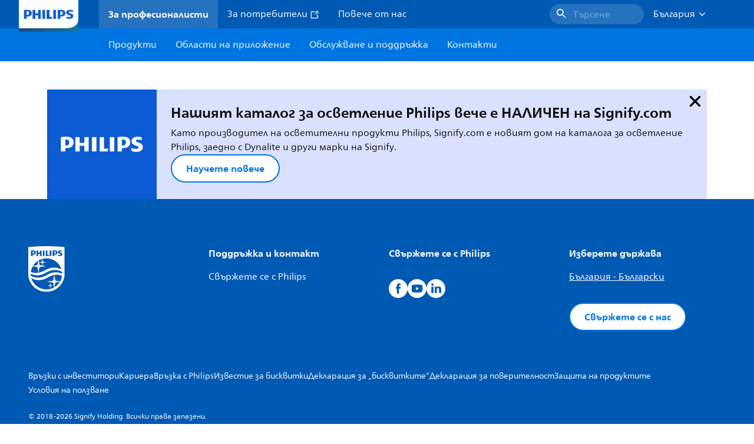

--- FILE ---
content_type: text/html;charset=utf-8
request_url: https://www.lighting.philips.bg/prof/led-electronics/linear-drivers/LINDRV_CA/category
body_size: 272603
content:
<!DOCTYPE HTML>
<html lang="bg-BG">
<head>
    <meta charset="UTF-8"/>
    <title>Linear drivers | Philips lighting</title>
    <script defer="defer" type="text/javascript" src="https://rum.hlx.page/.rum/@adobe/helix-rum-js@%5E2/dist/rum-standalone.js" data-routing="env=prod,tier=publish,ams=Philips Lighting (AEM)"></script>
<link rel="canonical" href="https://www.lighting.philips.bg/prof/led-electronics/linear-drivers/LINDRV_CA/category"/>
    
    <meta name="description" content="Philips&#39; LED linear drivers are suitable for high voltage (HV), basic and professional general lighting applications. These linear electronics offer high efficiency, good quality of light and full flexibility. Linear drivers find a variety of applications in offices, industries &amp; retail spaces."/>
    <meta name="template" content="product-category-page"/>

    <style>
        *,body{font-family:neuefrutigerworld-latin,tahoma,arial,helvetica,sans-serif}*,:after,:before{box-sizing:border-box}html{font-family:sans-serif;line-height:1.15;-webkit-text-size-adjust:100%;-ms-text-size-adjust:100%;-ms-overflow-style:scrollbar}header,main,nav,section{display:block}body{background-color:#fff;color:#101010;font-family:-apple-system,BlinkMacSystemFont,Segoe UI,Roboto,Helvetica Neue,Arial,sans-serif,Apple Color Emoji,Segoe UI Emoji,Segoe UI Symbol,Noto Color Emoji;font-size:1rem;font-weight:400;line-height:1.5;margin:0;text-align:left}ul{margin-bottom:1rem}ul{margin-top:0}ul ul{margin-bottom:0}strong{font-weight:bolder}a{background-color:transparent;text-decoration:none;-webkit-text-decoration-skip:objects}a{color:#0066a1}img{border-style:none}img,svg{vertical-align:middle}svg{overflow:hidden}button{border-radius:0}button{font-family:inherit;font-size:inherit;line-height:inherit;margin:0}button{overflow:visible}button{text-transform:none}button,html [type=button]{-webkit-appearance:button}[type=button]::-moz-focus-inner,button::-moz-focus-inner{border-style:none;padding:0}::-webkit-file-upload-button{-webkit-appearance:button;font:inherit}html{-webkit-font-smoothing:antialiased;-moz-osx-font-smoothing:grayscale}.xf-content-height.xf-content-height{margin:0}@media (prefers-reduced-motion:reduce){*,:after,:before{animation-delay:-1ms!important;animation-duration:1ms!important;animation-iteration-count:1!important;background-attachment:scroll!important;scroll-behavior:auto!important}}.aem-Grid{display:block;width:100%}.aem-Grid:after,.aem-Grid:before{content:" ";display:table}.aem-Grid:after{clear:both}.aem-GridColumn{box-sizing:border-box;clear:both}@media screen and (min-width:1025px){.aem-Grid--12 .aem-GridColumn.aem-GridColumn--default--12{clear:none;float:left;width:100%}.aem-Grid--default--12 .aem-GridColumn.aem-GridColumn--default--12{clear:none;float:left;width:100%}}.container{margin-left:auto;margin-right:auto;padding-left:1.4%;padding-right:1.4%;width:100%}@media (min-width:601px){.container{max-width:768px}}@media (min-width:769px){.container{max-width:1024px}}@media (min-width:1025px){.container{max-width:1520px}}.heading-4{font-weight:700;line-height:26px}.heading-4{font-size:20px;margin-bottom:24px}.heading-5{font-size:18px;line-height:22px}.heading-5,.heading-6{font-weight:700;margin-bottom:24px}.heading-6{font-size:16px;line-height:24px}.body-copy-1{font-weight:400}.body-copy-1{font-size:16px;line-height:24px;margin-bottom:48px}@media screen and (min-width:601px){.heading-4{font-weight:700;line-height:26px}.heading-4{font-size:20px;margin-bottom:24px}.heading-5{font-size:18px;line-height:22px}.heading-5,.heading-6{font-weight:700;margin-bottom:24px}.heading-6{font-size:16px;line-height:24px}.body-copy-1{font-weight:400}.body-copy-1{font-size:16px;line-height:24px;margin-bottom:48px}}@media screen and (min-width:769px){.heading-4{font-weight:700;line-height:28px}.heading-4{font-size:22px;margin-bottom:24px}.heading-5{font-size:18px;line-height:22px}.heading-5,.heading-6{font-weight:700;margin-bottom:24px}.heading-6{font-size:16px;line-height:24px}.body-copy-1{font-weight:400}.body-copy-1{font-size:16px;line-height:24px;margin-bottom:48px}}@media screen and (min-width:1025px){.heading-4{font-size:24px;line-height:30px}.heading-4,.heading-5{font-weight:700;margin-bottom:24px}.heading-5{font-size:22px;line-height:26px}.heading-6{font-size:16px;line-height:24px}.heading-6{font-weight:700;margin-bottom:24px}.body-copy-1{font-weight:400}.body-copy-1{font-size:16px;line-height:24px;margin-bottom:48px}}.theme--white{--container--background-color:#fff;background-color:#fff;color:#101010}.spacing-responsive-0--padding{padding-bottom:0;padding-top:0}.spacing-responsive-2--padding{padding-top:80px}@media screen and (min-width:769px){.spacing-responsive-2--padding{padding-top:104px}}@media screen and (min-width:1025px){.spacing-responsive-2--padding{padding-top:128px}}.spacing-responsive-2--padding{padding-bottom:80px}@media screen and (min-width:769px){.spacing-responsive-2--padding{padding-bottom:104px}}@media screen and (min-width:1025px){.spacing-responsive-2--padding{padding-bottom:128px}}.spacing-responsive-2--padding-bottom{padding-bottom:80px}@media screen and (min-width:769px){.spacing-responsive-2--padding-bottom{padding-bottom:104px}}@media screen and (min-width:1025px){.spacing-responsive-2--padding-bottom{padding-bottom:128px}}.icon{height:20px;width:20px}.icon--sm{height:12px;width:12px}.icon--md{height:16px;width:16px}.button{background-color:#101010;font-size:1.25rem;line-height:1rem;padding:24px 48px}.link{color:#0066a1}.link .icon{height:10px;vertical-align:middle;width:10px;fill:#0066a1}.button{background-color:#1432ff;border:none;line-height:16px;margin-bottom:24px;padding:12px 24px}.link{color:#1432ff;font-size:1rem;line-height:1.5rem;margin-bottom:12px}.link .icon{fill:#1432ff}.icon{display:inline-block}.icon{height:32px;width:32px}.icon--sm{height:16px;width:16px}.icon--md{height:24px;width:24px}.ecat-container{padding-left:24px;padding-right:24px;width:100%}@media screen and (min-width:601px){.ecat-container{padding-left:32px;padding-right:32px}}@media screen and (min-width:1025px){.ecat-container{padding-left:48px;padding-right:48px}}.cta-component .cta-component-wrapper{align-items:center;display:flex;flex-wrap:wrap}.location-bar-component{position:relative;z-index:1000}.section-cmp .aem-Grid{margin:0 -1.4%;width:auto}.section-cmp .aem-GridColumn{padding:0 1.4%}.container.spacing-responsive-2--padding{padding-bottom:24px;padding-top:24px}@media screen and (min-width:601px){.container.spacing-responsive-2--padding{padding-bottom:32px;padding-top:32px}}@media screen and (min-width:769px){.container.spacing-responsive-2--padding{padding-bottom:48px;padding-top:48px}}.breadcrumb-component{background-color:#fff}.back-to-top{background-color:#fff;border:1px solid #101010;border-radius:50%;bottom:56px;height:auto;opacity:0;padding:8px;position:fixed;right:16px;visibility:hidden;width:50px;z-index:700}.back-to-top__icon{display:block}.back-to-top .back-to-top__icon{color:#101010;height:14px;margin:0 auto;width:14px;fill:#101010}@media screen and (min-width:1025px){.back-to-top{bottom:16px;right:16px}}.back-to-top{border:none;bottom:24px;height:48px;padding:0;right:24px;width:48px}.back-to-top{background-color:#0074e0}.back-to-top .back-to-top__icon{height:24px;width:24px;fill:#fff}@media screen and (min-width:601px){.back-to-top{right:32px}}@media screen and (min-width:1025px){.back-to-top{right:48px}}.header__background{background-color:#575757;bottom:0;display:none;left:0;opacity:.3;position:fixed;right:0;top:56px;z-index:2}@media screen and (min-width:1025px){.header__background{top:104px}}.header__top-container{background-color:#0059b3;display:flex;grid-row:1;height:56px;z-index:801}.header__top-container--icons{align-items:center;display:flex;margin-right:32px}.header__top-container--icons-search .icon{fill:#fff}.header__top-container-item,.header__top-container-items,.header__top-container-search{display:none}.header__logo-link{height:100%;margin-left:24px;margin-right:auto;width:100%;z-index:801}.header__logo-img{height:63px;width:121px}.header-top-container__hamburger{display:flex;justify-content:center;margin-left:8px;width:24px}.header-top-container__hamburger-icon-wrapper{display:flex;flex-direction:column;height:24px;justify-content:center}.header-top-container__hamburger-icon--item{background:#fff;border-radius:6px;height:2px;width:16px}.header-top-container__hamburger-icon--spacer{padding-bottom:4px}@media screen and (min-width:1025px){.header__top-container{background-color:#0059b3;color:#fff;display:grid;grid-row:1;grid-template-columns:repeat(20,5%);grid-template-rows:48px;height:48px}.header__top-container--icons{display:none}.header__top-container-right{align-items:center;display:flex;grid-column:14/20;justify-content:flex-end}.header__top-container-items{align-items:center;display:flex;grid-column:3/14;height:48px;list-style:none;margin-right:auto}.header__top-container-item{align-items:center;color:#fff;display:flex;height:48px;padding:16px;text-align:center}.header__top-container-item .main__list-item-icon{fill:#fff}.header__top-container-item .top-container-item__link{color:currentColor}.header__top-container-item.active{background:hsla(0,0%,100%,.15);font-weight:700}.header__top-container-search{align-items:center;display:flex;grid-column:16/19;margin-bottom:0;margin-left:-64px;margin-right:16px}.header__top-container-search .cta-component__link.button{background-color:#2672be;border:none;color:#7daad8;margin:0;padding:4px 8px;text-align:left;width:160px}.header__top-container-search .cta-component__link.button .cta-component-text{padding-left:8px;vertical-align:-2px}.header__top-container-search .cta-component__link.button .icon{height:24px;width:24px;fill:#fff}.header__logo-link{align-self:flex-end;grid-column:1/3;height:100%;margin-left:32px;width:auto}.header__logo-img{height:54px;width:101px}.flyout{background-color:#f7f7f7;color:#000;display:none;left:0;margin-top:56px;max-height:calc(100vh - 128px);position:absolute;width:100%;z-index:800}.flyout__items{background-color:#fff;height:100%;max-width:25%;width:100%}.flyout__items-list{align-items:center;display:flex;flex-direction:column;height:100%;list-style:none;overflow-y:auto;padding:48px 0 48px 32px}.flyout__items-list--item{width:232px}.flyout__items-list--item:not(:last-child){margin-bottom:32px}.flyout__items-list--link{color:#171717;font-weight:400;margin-bottom:0}.flyout__sub-items{background-color:#f7f7f7;display:none;grid-column:2;justify-content:flex-start;padding-left:48px;padding-top:48px;width:100%}.flyout__sub-items--automatic{gap:32px;grid-template-columns:repeat(2,272px);max-height:664px;overflow-y:auto;padding-bottom:80px}.flyout__sub-items--manual{grid-template-columns:1fr 2fr;padding-bottom:80px;padding-left:80px}.flyout__sub-items--manual .wrapper{max-width:268px}.flyout__wrapper{display:flex;width:100%}.sub-item{align-items:flex-end;background-color:#fff;border-bottom-color:transparent;border-bottom-style:solid;border-radius:var(--corner-radius-2);display:flex;height:120px;justify-content:space-between;padding-bottom:16px;padding-left:16px;padding-right:16px;position:relative;width:272px}.sub-item__image{height:120px;margin-bottom:-16px;-o-object-fit:contain;object-fit:contain;width:92px}.sub-item__link{color:#171717;text-decoration:none}.wrapper-external{grid-column:1/4;text-align:center}}@media screen and (min-width:1281px){.flyout__sub-items--automatic{grid-template-columns:repeat(3,272px);grid-template-rows:repeat(4,120px)}}.desktop-menu,.desktop-menu__list{display:none}@media screen and (min-width:1025px){.mobile-menu{display:none}.desktop-menu{background-color:#0074e0;display:grid;grid-row:2;grid-template-columns:repeat(20,5%);grid-template-rows:56px;position:relative}.desktop-menu__wrapper{background-color:#0074e0;display:flex;grid-column:3/none;grid-row:1;height:56px;list-style:none}.desktop-menu__list{display:flex;width:auto}.desktop-menu__list-link{color:#fff;padding:16px}.desktop-menu__list-link-inner{color:#fff}}.mobile-menu{background-color:#fff;color:#171717;display:flex;flex-direction:column;inset:56px 0 0 0;opacity:0;overflow:hidden;padding:48px 0 48px 24px;position:fixed;transform:translateX(-100%);width:100%;z-index:800}.mobile-menu__items{height:100%;margin-bottom:80px;margin-right:-4px;max-height:420px;overflow:auto;padding:0}.mobile-menu__item{display:flex;margin-right:24px}.mobile-menu__item-link{align-items:center;color:#171717;display:flex;font-weight:400;justify-content:space-between;margin-bottom:0;width:100%}.mobile-menu__item:not(:last-child){margin-bottom:32px}.mobile-menu__utility-items{list-style:none;margin-bottom:24px;padding:0}.mobile-menu__utility-item:not(:last-child){margin-bottom:24px}.mobile-menu__utility-item .utility-item__link{margin-bottom:0}.mobile-submenu{background-color:#fff;display:flex;flex-direction:column;height:100%;left:0;margin-left:100vw;position:absolute;top:0;transform:translateX(100%);width:100%;z-index:1}.mobile-submenu__header{margin-left:24px;margin-top:32px}.mobile-submenu__category-title{margin-bottom:32px}.mobile-submenu__back-btn{align-items:center;display:flex;margin-bottom:0}.mobile-submenu__back-btn-icon{margin-left:0;margin-right:8px;fill:#0074e0}.mobile-submenu__wrapper{height:594px;margin-left:24px;margin-right:-4px;margin-top:32px;overflow:auto}.mobile-submenu__items{list-style:none;margin-right:24px;padding:0}.mobile-submenu__item{font-weight:700}.mobile-submenu__item:not(:last-child){margin-bottom:32px}.mobile-submenu__item-link{align-items:center;display:flex;font-weight:400;justify-content:space-between;margin-bottom:0}.mobile-submenu__item-icon{flex-shrink:0}.mobile-submenu__item-target-link{color:#000;font-weight:400}@media screen and (min-width:601px){.mobile-menu{bottom:unset;height:auto;overflow-y:auto;padding-bottom:64px}.mobile-menu__item{margin-right:32px}.mobile-menu__items{display:table;height:100%;margin-bottom:104px;max-height:none;overflow:auto}.mobile-submenu__wrapper{height:100%;margin-bottom:64px;margin-left:0;margin-right:-4px;overflow:auto;padding:0 0 0 24px}.mobile-submenu__header{margin-top:64px}.mobile-submenu__items{margin-right:32px}}@media screen and (min-width:769px){.mobile-menu{padding:64px 0 64px 32px}.mobile-menu__items{margin-bottom:128px}.mobile-submenu__wrapper{margin-bottom:64px;margin-top:48px;padding-left:32px}}@media screen and (min-width:1025px){.mobile-menu,.mobile-menu__item,.mobile-submenu{display:none}}:root{--spacing-4:16px;--accordion__header--padding:16px 0;--color-grey-300:#eee;--accordion__header--border-top-style:none;--accordion__content--border-top-style:none;--icon--sm--width:24px;--icon--sm--height:24px}.top-country-selector__heading{color:#0074e0;margin-bottom:0;margin-left:24px}.top-country-selector__heading--desktop{display:none}.top-country-selector__heading--mobile{align-items:center;display:flex;margin:0}.top-country-selector__heading-wrapper{align-items:center;display:flex;white-space:nowrap}.top-country-selector__heading-name{margin-bottom:0;margin-right:4px}.top-country-selector__heading-name.link{margin-bottom:0}.top-country-selector__arrow--desktop{display:none}.top-country-selector__arrow--mobile{fill:#0074e0}@media screen and (min-width:1025px){.header__desktop-lang-selector{grid-column:none}.top-country-selector__heading{color:#fff;font-weight:400;margin-left:0}.top-country-selector__heading--desktop{display:flex}.top-country-selector__heading--mobile{display:none}.top-country-selector__arrow--desktop{display:block;height:16px;margin-right:16px;width:16px;fill:#fff;transform:rotate(180deg)}.top-country-selector__arrow--mobile{display:none}}.breadcrumbs-component{background:#f7f7f7}.breadcrumbs__back .icon,.breadcrumbs__icon{color:#dbdbdb;fill:#dbdbdb}.breadcrumbs__back{align-items:center;display:flex;padding:16px 0}.breadcrumbs__back-link{color:#171717;margin-left:8px;text-decoration:none}.breadcrumbs__items{display:none}.breadcrumbs__item{align-items:center;display:flex}@media screen and (min-width:1025px){.breadcrumbs{margin-top:0}.breadcrumbs__back{display:none}.breadcrumbs__items{align-items:center;display:flex;flex-wrap:wrap;margin:0;padding:8px 0}.breadcrumbs__item{font-size:14px;line-height:24px;list-style:none;padding:4px 16px 4px 0}.breadcrumbs__item:last-child{padding-right:0}.breadcrumbs__item-current,.breadcrumbs__item-link{color:#171717}.breadcrumbs__item-link{margin-right:8px;text-decoration:none}}@media screen and (min-width:0){.container,.container--fluid{padding:0 16px}.container--fluid.no-gutter{padding-left:0;padding-right:0}.container--fluid.no-gutter .aem-Grid{margin-left:0;margin-right:0}.container--fluid.no-gutter .aem-GridColumn{padding-left:0;padding-right:0}}@media screen and (min-width:601px){.container,.container--fluid{padding:0 32px}}@media screen and (min-width:769px){.container,.container--fluid{padding:0 40px}}@media screen and (min-width:1025px){.container,.container--fluid{padding:0 80px}}@media screen and (min-width:1281px){.container,.container--fluid{padding:0 100px}}@media screen and (min-width:1441px){.container,.container--fluid{padding:0 160px}}@media screen and (min-width:1920px){.container,.container--fluid{padding:0}}.button{background-color:#0074e0;border:2px solid #0074e0;border-radius:2em;color:#fff;display:inline-block;font-size:16px;font-weight:700;line-height:20px;margin-bottom:48px;margin-right:0;padding:16px 24px;position:relative;text-align:center}.button .icon{fill:currentColor}.link{background:0 0;border:none}.link{color:#0074e0;display:inline-block;font-size:16px;font-weight:700;line-height:24px;margin-bottom:16px}.link .icon{height:16px;margin-left:2px;vertical-align:-3px;width:16px;fill:#0074e0}.button .icon{height:12px;width:12px}:root{--corner-radius-0:0;--corner-radius-1:2px;--corner-radius-2:4px;--corner-radius-3:6px;--corner-radius-4:12px;--corner-radius-5:100px}

    </style>

    <link rel="preconnect" href="https://www.assets.signify.com"/>
<link rel="preconnect" href="https://assets.adobedtm.com"/>
    
    
    
        <link rel="preload" href="/etc.clientlibs/signify-brand-philips-lighting/clientlibs/clientlib-main/resources/fonts/neuefrutigerworld-book-cyrillic.woff2" as="font" type="font/woff2" crossorigin="anonymous"/>
        <link rel="preload" href="/etc.clientlibs/signify-brand-philips-lighting/clientlibs/clientlib-main/resources/fonts/neuefrutigerworld-bold-cyrillic.woff2" as="font" type="font/woff2" crossorigin="anonymous"/>
    
    
    
    
    


    

    
    <meta property="og:title" content="Linear drivers | Philips lighting"/>
    <meta property="og:description" content="Philips&#39; LED linear drivers are suitable for high voltage (HV), basic and professional general lighting applications. These linear electronics offer high efficiency, good quality of light and full flexibility. Linear drivers find a variety of applications in offices, industries &amp; retail spaces. | Philips lighting"/>
    <meta property="og:type" content="product.group"/>
    <meta property="og:url" content="https://www.lighting.philips.bg/prof/led-electronics/linear-drivers/LINDRV_CA/category"/>
    <meta property="og:image" content="https://www.assets.signify.com/is/image/Signify/Xitanium%20LED%20linear%20drivers%20-YellowDot"/>
    <meta property="og:site_name" content="Philips lighting"/>


    
    
    <meta name="viewport" content="width=device-width, initial-scale=1, shrink-to-fit=no"/>
    
        <meta content="index, follow" name="robots"/>
    

    

    
    <meta class="elastic" name="page_type" content="productdetails"/>
    <meta class="elastic" name="label" content="Категория продукти"/>
    <meta class="elastic" name="iss_title" content="Linear drivers"/>
    <meta class="elastic" name="locale" content="bg_BG"/>
    <meta class="elastic" name="last_modified" content="2025-09-05T13:27:53.164Z"/>
    <meta class="elastic" name="baseurl" content="https://www.lighting.philips.bg/prof/led-electronics/linear-drivers/LINDRV_CA/category"/>
    <meta class="elastic" name="image" content="https://www.assets.signify.com/is/image/Signify/Xitanium%20LED%20linear%20drivers%20-YellowDot"/>
    <meta class="elastic" name="brand" content="Philips lighting"/>
    <meta class="elastic" name="asset_url" content="https://www.signify.com/content/dam/signify/master/homepage/logo-philips.png"/>
    <meta class="elastic" name="sector" content="B2B_LI"/>
    <meta class="elastic" name="env" content="prd"/>
    <meta class="elastic" name="keyword" content="Linear drivers,LED electronics"/>
    <meta class="elastic" name="breadcrumb" content="Начало|Продукти|LED electronics|Linear drivers"/>
    <meta class="elastic" name="summary" content="Philips&#39; LED linear drivers are suitable for high voltage (HV), basic and professional general lighting applications. These linear electronics offer high efficiency, good quality of light and full flexibility. Linear drivers find a variety of applications in offices, industries &amp; retail spaces."/>
    <meta class="elastic" name="product_group" content="LED electronics"/>
    <meta class="elastic" name="type" content="category"/>


    
    <script type="application/ld+json">{"@context":"http://schema.org","@type":"BreadcrumbList","itemListElement":[{"@type":"ListItem","position":1,"name":"Продукти","item":"https://www.lighting.philips.bg/prof"},{"@type":"ListItem","position":2,"name":"LED electronics","item":"https://www.lighting.philips.bg/prof/led-electronics"},{"@type":"ListItem","position":3,"name":"Linear drivers"}]}</script>



    <script type="application/ld+json">{"@context":"http://schema.org","@type":"ItemList","name":"Linear drivers","itemListElement":[{"@type":"ListItem","position":1,"name":"Linear non-isolated fixed output window & Industry","item":"https://www.lighting.philips.bg/prof/led-electronics/linear-drivers/linear-non-isolated-fixed-output-window-industry/LP_CF_8147945_EU/family"},{"@type":"ListItem","position":2,"name":"Linear isolated TD  (Touch and Dim / DALI)","item":"https://www.lighting.philips.bg/prof/led-electronics/linear-drivers/linear-isolated-td-touch-and-dim-dali/LP_CF_8147947_EU/family"},{"@type":"ListItem","position":3,"name":"Linear non-isolated connected","item":"https://www.lighting.philips.bg/prof/led-electronics/linear-drivers/linear-non-isolated-connected/LP_CF_8147950_EU/family"},{"@type":"ListItem","position":4,"name":"Phased-out products","item":"https://www.lighting.philips.bg/prof/led-electronics/linear-drivers/phased-out-products/LP_CF_11917787_EU/family"},{"@type":"ListItem","position":5,"name":"Linear non-isolated TD (Touch and Dali) & Industry","item":"https://www.lighting.philips.bg/prof/led-electronics/linear-drivers/linear-non-isolated-td-touch-and-dali-industry/LP_CF_11883471_EU/family"}]}</script>


    
    <script>
        function Z(e){const o=e+"=",t=decodeURIComponent(document.cookie);for(let e of t.split(";")){for(;" "===e.charAt(0);)e=e.slice(1);if(0===e.indexOf(o))return e.substring(o.length,e.length)}return""};

        if ((Z('cmapi_cookie_privacy').includes('2'))) {
            !function(e,a,n,t){var i=e.head;if(i){
                    if (a) return;
                    var o = e.createElement("style");
                o.id="alloy-prehiding",o.innerText=n,i.appendChild(o),setTimeout(function(){o.parentNode&&o.parentNode.removeChild(o)},t)}}
            (document, document.location.href.indexOf("adobe_authoring_enabled") !== -1, "body { opacity: 0 !important }", 3000);
        }
    </script>


    

    
<script>
    window.pageLoadInfo = "{\x22page\x22:{\x22products\x22:[],\x22pageInfo\x22:{\x22pageID\x22:\x22\/content\/b2b\u002Dphilips\u002Dlighting\/bg\/bg\/category\/product\u002Dcategory\u002Dpage\x22,\x22pageName\x22:\x22linear_drivers\x22,\x22environment\x22:\x22prd\x22,\x22issueDate\x22:\x222025\u002D09\u002D05T13:27:53.164Z\x22,\x22breadcrumbs\x22:[\x22Начало\x22,\x22Продукти\x22,\x22LED electronics\x22,\x22Linear drivers\x22]},\x22category\x22:{\x22pageType\x22:\x22product\u002Dcategory\u002Dpage\x22,\x22categories\x22:[\x22ecat_prof\x22,\x22led_electronics\x22,\x22linear_drivers\x22],\x22categoryIds\x22:[\x22ecat_prof\x22,\x22LEDELECTRONICS_GR\x22,\x22LINDRV_CA\x22],\x22primaryCategory\x22:\x22ecat_prof\x22},\x22attributes\x22:{\x22locale\x22:\x22bg\u002DBG\x22,\x22country\x22:\x22BG\x22,\x22language\x22:\x22bg\x22,\x22brand\x22:\x22Philips lighting\x22}}}";
</script>

    
    
    
<script src="/etc.clientlibs/signify-brand-philips-lighting/clientlibs/clientlib-head.min.ACSHASHe04cecb2513bd1324a023ae82657c91e.js" async></script>



    
    
    
<script src="/etc.clientlibs/signify-brand-philips-lighting/clientlibs/clientlib-main-non-critical.min.ACSHASH0b3216dd2d071ad63ca93f3562219a9c.js" defer></script>



    
    
    
<link rel="stylesheet" href="/etc.clientlibs/signify-brand-philips-lighting/clientlibs/clientlib-main-non-critical.min.ACSHASH785199b82e6778295243fd47a09beac3.css" type="text/css">



    
    

    

    
    

    

    


        <script type="text/javascript" src="//assets.adobedtm.com/ebfef13a1211/62f4ae774bb6/launch-03ecc55811c4.min.js" async></script>



    
    

    

    
    <link rel="icon" href="/etc.clientlibs/signify-brand-philips-lighting/clientlibs/clientlib-main/resources/favicons/favicon.ico"/>


    

    <script>
        signify = {config: {"locale":"bg_BG","paths":{"icons":"/etc.clientlibs/signify-brand-philips-lighting/clientlibs/clientlib-main/resources/icons/"},"country":"BG","authorMode":false}}
    </script>
</head>
<body class="category-page product-page page basicpage">



    


    



    
    
    
    
        
                
    <location-bar :alternative-locales="[{&#34;locale&#34;:&#34;Argentina&#34;,&#34;isoCode&#34;:&#34;es_AR&#34;,&#34;language&#34;:&#34;es&#34;,&#34;country&#34;:&#34;AR&#34;,&#34;url&#34;:&#34;https://www.lighting.philips.com.ar&#34;},{&#34;locale&#34;:&#34;Australia&#34;,&#34;isoCode&#34;:&#34;en_AU&#34;,&#34;language&#34;:&#34;en&#34;,&#34;country&#34;:&#34;AU&#34;,&#34;url&#34;:&#34;https://www.lighting.philips.com.au&#34;},{&#34;locale&#34;:&#34;Austria&#34;,&#34;isoCode&#34;:&#34;de_AT&#34;,&#34;language&#34;:&#34;de&#34;,&#34;country&#34;:&#34;AT&#34;,&#34;url&#34;:&#34;https://www.lighting.philips.at&#34;},{&#34;locale&#34;:&#34;Belgium (Dutch)&#34;,&#34;isoCode&#34;:&#34;nl_BE&#34;,&#34;language&#34;:&#34;nl&#34;,&#34;country&#34;:&#34;BE&#34;,&#34;url&#34;:&#34;https://www.lighting.philips.be&#34;},{&#34;locale&#34;:&#34;Belgium (French)&#34;,&#34;isoCode&#34;:&#34;fr_BE&#34;,&#34;language&#34;:&#34;fr&#34;,&#34;country&#34;:&#34;BE&#34;,&#34;url&#34;:&#34;https://www.lighting.philips.be/fr&#34;},{&#34;locale&#34;:&#34;Brazil&#34;,&#34;isoCode&#34;:&#34;pt_BR&#34;,&#34;language&#34;:&#34;pt&#34;,&#34;country&#34;:&#34;BR&#34;,&#34;url&#34;:&#34;https://www.lighting.philips.com.br&#34;},{&#34;locale&#34;:&#34;Bulgaria&#34;,&#34;isoCode&#34;:&#34;bg_BG&#34;,&#34;language&#34;:&#34;bg&#34;,&#34;country&#34;:&#34;BG&#34;,&#34;url&#34;:&#34;https://www.lighting.philips.bg&#34;},{&#34;locale&#34;:&#34;Canada (English)&#34;,&#34;isoCode&#34;:&#34;en_CA&#34;,&#34;language&#34;:&#34;en&#34;,&#34;country&#34;:&#34;CA&#34;,&#34;url&#34;:&#34;https://www.lighting.philips.ca&#34;},{&#34;locale&#34;:&#34;Canada (French)&#34;,&#34;isoCode&#34;:&#34;fr_CA&#34;,&#34;language&#34;:&#34;fr&#34;,&#34;country&#34;:&#34;CA&#34;,&#34;url&#34;:&#34;https://www.lighting.philips.ca/fr&#34;},{&#34;locale&#34;:&#34;Central America&#34;,&#34;isoCode&#34;:&#34;es_PA&#34;,&#34;language&#34;:&#34;es&#34;,&#34;country&#34;:&#34;PA&#34;,&#34;url&#34;:&#34;https://www.centralamerica.lighting.philips.com&#34;},{&#34;locale&#34;:&#34;Chile&#34;,&#34;isoCode&#34;:&#34;es_CL&#34;,&#34;language&#34;:&#34;es&#34;,&#34;country&#34;:&#34;CL&#34;,&#34;url&#34;:&#34;https://www.lighting.philips.cl&#34;},{&#34;locale&#34;:&#34;China&#34;,&#34;isoCode&#34;:&#34;zh_CN&#34;,&#34;language&#34;:&#34;zh&#34;,&#34;country&#34;:&#34;CN&#34;,&#34;url&#34;:&#34;https://www.lighting.philips.com.cn&#34;},{&#34;locale&#34;:&#34;Colombia&#34;,&#34;isoCode&#34;:&#34;es_CO&#34;,&#34;language&#34;:&#34;es&#34;,&#34;country&#34;:&#34;CO&#34;,&#34;url&#34;:&#34;https://www.lighting.philips.com.co&#34;},{&#34;locale&#34;:&#34;Croatia&#34;,&#34;isoCode&#34;:&#34;hr_HR&#34;,&#34;language&#34;:&#34;hr&#34;,&#34;country&#34;:&#34;HR&#34;,&#34;url&#34;:&#34;https://www.lighting.philips.hr&#34;},{&#34;locale&#34;:&#34;Czech&#34;,&#34;isoCode&#34;:&#34;cs_CZ&#34;,&#34;language&#34;:&#34;cs&#34;,&#34;country&#34;:&#34;CZ&#34;,&#34;url&#34;:&#34;https://www.lighting.philips.cz&#34;},{&#34;locale&#34;:&#34;Denmark&#34;,&#34;isoCode&#34;:&#34;da_DK&#34;,&#34;language&#34;:&#34;da&#34;,&#34;country&#34;:&#34;DK&#34;,&#34;url&#34;:&#34;https://www.lighting.philips.dk&#34;},{&#34;locale&#34;:&#34;Estonia&#34;,&#34;isoCode&#34;:&#34;et_EE&#34;,&#34;language&#34;:&#34;et&#34;,&#34;country&#34;:&#34;EE&#34;,&#34;url&#34;:&#34;https://www.lighting.philips.ee&#34;},{&#34;locale&#34;:&#34;Egypt (English)&#34;,&#34;isoCode&#34;:&#34;en_EG&#34;,&#34;language&#34;:&#34;en&#34;,&#34;country&#34;:&#34;EG&#34;,&#34;url&#34;:&#34;https://www.lighting.philips.com.eg&#34;},{&#34;locale&#34;:&#34;Finland&#34;,&#34;isoCode&#34;:&#34;fi_FI&#34;,&#34;language&#34;:&#34;fi&#34;,&#34;country&#34;:&#34;FI&#34;,&#34;url&#34;:&#34;https://www.lighting.philips.fi&#34;},{&#34;locale&#34;:&#34;France&#34;,&#34;isoCode&#34;:&#34;fr_FR&#34;,&#34;language&#34;:&#34;fr&#34;,&#34;country&#34;:&#34;FR&#34;,&#34;url&#34;:&#34;https://www.lighting.philips.fr&#34;},{&#34;locale&#34;:&#34;Germany&#34;,&#34;isoCode&#34;:&#34;de_DE&#34;,&#34;language&#34;:&#34;de&#34;,&#34;country&#34;:&#34;DE&#34;,&#34;url&#34;:&#34;https://www.lighting.philips.de&#34;},{&#34;locale&#34;:&#34;Ghana&#34;,&#34;isoCode&#34;:&#34;en_GH&#34;,&#34;language&#34;:&#34;en&#34;,&#34;country&#34;:&#34;GH&#34;,&#34;url&#34;:&#34;https://www.lighting.philips.com.gh&#34;},{&#34;locale&#34;:&#34;Greece&#34;,&#34;isoCode&#34;:&#34;el_GR&#34;,&#34;language&#34;:&#34;el&#34;,&#34;country&#34;:&#34;GR&#34;,&#34;url&#34;:&#34;https://www.lighting.philips.gr&#34;},{&#34;locale&#34;:&#34;Hong Kong (English)&#34;,&#34;isoCode&#34;:&#34;en_HK&#34;,&#34;language&#34;:&#34;en&#34;,&#34;country&#34;:&#34;HK&#34;,&#34;url&#34;:&#34;https://www.lighting.philips.com.hk&#34;},{&#34;locale&#34;:&#34;Hungary&#34;,&#34;isoCode&#34;:&#34;hu_HU&#34;,&#34;language&#34;:&#34;hu&#34;,&#34;country&#34;:&#34;HU&#34;,&#34;url&#34;:&#34;https://www.lighting.philips.hu&#34;},{&#34;locale&#34;:&#34;India&#34;,&#34;isoCode&#34;:&#34;en_IN&#34;,&#34;language&#34;:&#34;en&#34;,&#34;country&#34;:&#34;IN&#34;,&#34;url&#34;:&#34;https://www.lighting.philips.co.in&#34;},{&#34;locale&#34;:&#34;Indonesia (English)&#34;,&#34;isoCode&#34;:&#34;en_ID&#34;,&#34;language&#34;:&#34;en&#34;,&#34;country&#34;:&#34;ID&#34;,&#34;url&#34;:&#34;https://www.lighting.philips.co.id&#34;},{&#34;locale&#34;:&#34;Indonesia (Bahasa)&#34;,&#34;isoCode&#34;:&#34;id_ID&#34;,&#34;language&#34;:&#34;id&#34;,&#34;country&#34;:&#34;ID&#34;,&#34;url&#34;:&#34;https://www.lighting.philips.co.id/id&#34;},{&#34;locale&#34;:&#34;Ireland&#34;,&#34;isoCode&#34;:&#34;en_IE&#34;,&#34;language&#34;:&#34;en&#34;,&#34;country&#34;:&#34;IE&#34;,&#34;url&#34;:&#34;https://www.lighting.philips.ie&#34;},{&#34;locale&#34;:&#34;Israel&#34;,&#34;isoCode&#34;:&#34;en_IL&#34;,&#34;language&#34;:&#34;en&#34;,&#34;country&#34;:&#34;IL&#34;,&#34;url&#34;:&#34;https://www.lighting.philips.co.il&#34;},{&#34;locale&#34;:&#34;Italy&#34;,&#34;isoCode&#34;:&#34;it_IT&#34;,&#34;language&#34;:&#34;it&#34;,&#34;country&#34;:&#34;IT&#34;,&#34;url&#34;:&#34;https://www.lighting.philips.it&#34;},{&#34;locale&#34;:&#34;Japan&#34;,&#34;isoCode&#34;:&#34;ja_JP&#34;,&#34;language&#34;:&#34;ja&#34;,&#34;country&#34;:&#34;JP&#34;,&#34;url&#34;:&#34;https://www.lighting.philips.co.jp&#34;},{&#34;locale&#34;:&#34;Kazakhstan&#34;,&#34;isoCode&#34;:&#34;ru_KZ&#34;,&#34;language&#34;:&#34;ru&#34;,&#34;country&#34;:&#34;KZ&#34;,&#34;url&#34;:&#34;https://www.lighting.philips.kz&#34;},{&#34;locale&#34;:&#34;Kenya&#34;,&#34;isoCode&#34;:&#34;en_KE&#34;,&#34;language&#34;:&#34;en&#34;,&#34;country&#34;:&#34;KE&#34;,&#34;url&#34;:&#34;https://www.lighting.philips.co.ke&#34;},{&#34;locale&#34;:&#34;Korea&#34;,&#34;isoCode&#34;:&#34;ko_KR&#34;,&#34;language&#34;:&#34;ko&#34;,&#34;country&#34;:&#34;KR&#34;,&#34;url&#34;:&#34;https://www.lighting.philips.co.kr&#34;},{&#34;locale&#34;:&#34;Latvia&#34;,&#34;isoCode&#34;:&#34;lv_LV&#34;,&#34;language&#34;:&#34;lv&#34;,&#34;country&#34;:&#34;LV&#34;,&#34;url&#34;:&#34;https://www.lighting.philips.lv&#34;},{&#34;locale&#34;:&#34;Lithuania&#34;,&#34;isoCode&#34;:&#34;lt_LT&#34;,&#34;language&#34;:&#34;lt&#34;,&#34;country&#34;:&#34;LT&#34;,&#34;url&#34;:&#34;https://www.lighting.philips.lt&#34;},{&#34;locale&#34;:&#34;Malaysia&#34;,&#34;isoCode&#34;:&#34;en_MY&#34;,&#34;language&#34;:&#34;en&#34;,&#34;country&#34;:&#34;MY&#34;,&#34;url&#34;:&#34;https://www.lighting.philips.com.my&#34;},{&#34;locale&#34;:&#34;Mexico&#34;,&#34;isoCode&#34;:&#34;es_MX&#34;,&#34;language&#34;:&#34;es&#34;,&#34;country&#34;:&#34;MX&#34;,&#34;url&#34;:&#34;https://www.lighting.philips.com.mx&#34;},{&#34;locale&#34;:&#34;Middle East (English)&#34;,&#34;isoCode&#34;:&#34;en_AE&#34;,&#34;language&#34;:&#34;en&#34;,&#34;country&#34;:&#34;AE&#34;,&#34;url&#34;:&#34;https://www.mea.lighting.philips.com&#34;},{&#34;locale&#34;:&#34;Morocco&#34;,&#34;isoCode&#34;:&#34;fr_MA&#34;,&#34;language&#34;:&#34;fr&#34;,&#34;country&#34;:&#34;MA&#34;,&#34;url&#34;:&#34;https://www.lighting.philips.ma&#34;},{&#34;locale&#34;:&#34;Netherlands&#34;,&#34;isoCode&#34;:&#34;nl_NL&#34;,&#34;language&#34;:&#34;nl&#34;,&#34;country&#34;:&#34;NL&#34;,&#34;url&#34;:&#34;https://www.lighting.philips.nl&#34;},{&#34;locale&#34;:&#34;New Zealand&#34;,&#34;isoCode&#34;:&#34;en_NZ&#34;,&#34;language&#34;:&#34;en&#34;,&#34;country&#34;:&#34;NZ&#34;,&#34;url&#34;:&#34;https://www.lighting.philips.co.nz&#34;},{&#34;locale&#34;:&#34;Nigeria&#34;,&#34;isoCode&#34;:&#34;en_NG&#34;,&#34;language&#34;:&#34;en&#34;,&#34;country&#34;:&#34;NG&#34;,&#34;url&#34;:&#34;https://www.lighting.philips.ng&#34;},{&#34;locale&#34;:&#34;Norway&#34;,&#34;isoCode&#34;:&#34;no_NO&#34;,&#34;language&#34;:&#34;no&#34;,&#34;country&#34;:&#34;NO&#34;,&#34;url&#34;:&#34;https://www.lighting.philips.no&#34;},{&#34;locale&#34;:&#34;Pakistan&#34;,&#34;isoCode&#34;:&#34;en_PK&#34;,&#34;language&#34;:&#34;en&#34;,&#34;country&#34;:&#34;PK&#34;,&#34;url&#34;:&#34;https://www.lighting.philips.com.pk&#34;},{&#34;locale&#34;:&#34;Peru&#34;,&#34;isoCode&#34;:&#34;es_PE&#34;,&#34;language&#34;:&#34;es&#34;,&#34;country&#34;:&#34;PE&#34;,&#34;url&#34;:&#34;https://www.lighting.philips.com.pe&#34;},{&#34;locale&#34;:&#34;Philippines&#34;,&#34;isoCode&#34;:&#34;en_PH&#34;,&#34;language&#34;:&#34;en&#34;,&#34;country&#34;:&#34;PH&#34;,&#34;url&#34;:&#34;https://www.lighting.philips.com.ph&#34;},{&#34;locale&#34;:&#34;Poland&#34;,&#34;isoCode&#34;:&#34;pl_PL&#34;,&#34;language&#34;:&#34;pl&#34;,&#34;country&#34;:&#34;PL&#34;,&#34;url&#34;:&#34;https://www.lighting.philips.pl&#34;},{&#34;locale&#34;:&#34;Portugal&#34;,&#34;isoCode&#34;:&#34;pt_PT&#34;,&#34;language&#34;:&#34;pt&#34;,&#34;country&#34;:&#34;PT&#34;,&#34;url&#34;:&#34;https://www.lighting.philips.pt&#34;},{&#34;locale&#34;:&#34;Romania&#34;,&#34;isoCode&#34;:&#34;ro_RO&#34;,&#34;language&#34;:&#34;ro&#34;,&#34;country&#34;:&#34;RO&#34;,&#34;url&#34;:&#34;https://www.lighting.philips.ro&#34;},{&#34;locale&#34;:&#34;Russian&#34;,&#34;isoCode&#34;:&#34;ru_RU&#34;,&#34;language&#34;:&#34;ru&#34;,&#34;country&#34;:&#34;RU&#34;,&#34;url&#34;:&#34;https://www.lighting.philips.ru&#34;},{&#34;locale&#34;:&#34;Saudi Arabia (English)&#34;,&#34;isoCode&#34;:&#34;en_SA&#34;,&#34;language&#34;:&#34;en&#34;,&#34;country&#34;:&#34;SA&#34;,&#34;url&#34;:&#34;https://www.slc.philips.com&#34;},{&#34;locale&#34;:&#34;Serbia&#34;,&#34;isoCode&#34;:&#34;sr_RS&#34;,&#34;language&#34;:&#34;sr&#34;,&#34;country&#34;:&#34;RS&#34;,&#34;url&#34;:&#34;https://www.lighting.philips.rs&#34;},{&#34;locale&#34;:&#34;Singapore&#34;,&#34;isoCode&#34;:&#34;en_SG&#34;,&#34;language&#34;:&#34;en&#34;,&#34;country&#34;:&#34;SG&#34;,&#34;url&#34;:&#34;https://www.lighting.philips.com.sg&#34;},{&#34;locale&#34;:&#34;Slovakia&#34;,&#34;isoCode&#34;:&#34;sk_SK&#34;,&#34;language&#34;:&#34;sk&#34;,&#34;country&#34;:&#34;SK&#34;,&#34;url&#34;:&#34;https://www.lighting.philips.sk&#34;},{&#34;locale&#34;:&#34;Slovenia&#34;,&#34;isoCode&#34;:&#34;si_SI&#34;,&#34;language&#34;:&#34;si&#34;,&#34;country&#34;:&#34;SI&#34;,&#34;url&#34;:&#34;https://www.lighting.philips.si&#34;},{&#34;locale&#34;:&#34;South Africa&#34;,&#34;isoCode&#34;:&#34;en_ZA&#34;,&#34;language&#34;:&#34;en&#34;,&#34;country&#34;:&#34;ZA&#34;,&#34;url&#34;:&#34;https://www.lighting.philips.co.za&#34;},{&#34;locale&#34;:&#34;Spain&#34;,&#34;isoCode&#34;:&#34;es_ES&#34;,&#34;language&#34;:&#34;es&#34;,&#34;country&#34;:&#34;ES&#34;,&#34;url&#34;:&#34;https://www.lighting.philips.es&#34;},{&#34;locale&#34;:&#34;Sri Lanka&#34;,&#34;isoCode&#34;:&#34;en_LK&#34;,&#34;language&#34;:&#34;en&#34;,&#34;country&#34;:&#34;LK&#34;,&#34;url&#34;:&#34;https://www.lighting.philips.lk&#34;},{&#34;locale&#34;:&#34;Sweden&#34;,&#34;isoCode&#34;:&#34;sv_SE&#34;,&#34;language&#34;:&#34;sv&#34;,&#34;country&#34;:&#34;SE&#34;,&#34;url&#34;:&#34;https://www.lighting.philips.se&#34;},{&#34;locale&#34;:&#34;Switzerland (French)&#34;,&#34;isoCode&#34;:&#34;fr_CH&#34;,&#34;language&#34;:&#34;fr&#34;,&#34;country&#34;:&#34;CH&#34;,&#34;url&#34;:&#34;https://www.lighting.philips.ch/fr&#34;},{&#34;locale&#34;:&#34;Switzerland (German)&#34;,&#34;isoCode&#34;:&#34;de_CH&#34;,&#34;language&#34;:&#34;de&#34;,&#34;country&#34;:&#34;CH&#34;,&#34;url&#34;:&#34;https://www.lighting.philips.ch&#34;},{&#34;locale&#34;:&#34;Taiwan&#34;,&#34;isoCode&#34;:&#34;zh_TW&#34;,&#34;language&#34;:&#34;zh&#34;,&#34;country&#34;:&#34;TW&#34;,&#34;url&#34;:&#34;https://www.lighting.philips.com.tw&#34;},{&#34;locale&#34;:&#34;Thailand (Thai)&#34;,&#34;isoCode&#34;:&#34;th_TH&#34;,&#34;language&#34;:&#34;th&#34;,&#34;country&#34;:&#34;TH&#34;,&#34;url&#34;:&#34;https://www.lighting.philips.co.th&#34;},{&#34;locale&#34;:&#34;Turkey&#34;,&#34;isoCode&#34;:&#34;tr_TR&#34;,&#34;language&#34;:&#34;tr&#34;,&#34;country&#34;:&#34;TR&#34;,&#34;url&#34;:&#34;https://www.lighting.philips.com.tr&#34;},{&#34;locale&#34;:&#34;United Kingdom&#34;,&#34;isoCode&#34;:&#34;en_GB&#34;,&#34;language&#34;:&#34;en&#34;,&#34;country&#34;:&#34;GB&#34;,&#34;url&#34;:&#34;https://www.lighting.philips.co.uk&#34;},{&#34;locale&#34;:&#34;United States&#34;,&#34;isoCode&#34;:&#34;en_US&#34;,&#34;language&#34;:&#34;en&#34;,&#34;country&#34;:&#34;US&#34;,&#34;url&#34;:&#34;https://www.usa.lighting.philips.com&#34;},{&#34;locale&#34;:&#34;Ukraine (Ukrainian)&#34;,&#34;isoCode&#34;:&#34;uk_UA&#34;,&#34;language&#34;:&#34;uk&#34;,&#34;country&#34;:&#34;UA&#34;,&#34;url&#34;:&#34;https://www.lighting.philips.ua&#34;},{&#34;locale&#34;:&#34;Vietnam&#34;,&#34;isoCode&#34;:&#34;vi_VN&#34;,&#34;language&#34;:&#34;vi&#34;,&#34;country&#34;:&#34;VN&#34;,&#34;url&#34;:&#34;https://www.lighting.philips.com.vn&#34;}]" current-locale="bg_BG" :translations="{&#34;button&#34;:&#34;Continue&#34;,&#34;message&#34;:&#34;You are now visiting the Philips lighting website. A localized version is available for you&#34;}"></location-bar>    

        
    


<div class="main-container" data-tracking-event="page/view" data-tracking-info="{&#34;page&#34;:{&#34;products&#34;:[],&#34;pageInfo&#34;:{&#34;pageID&#34;:&#34;/content/b2b-philips-lighting/bg/bg/category/product-category-page&#34;,&#34;pageName&#34;:&#34;linear_drivers&#34;,&#34;environment&#34;:&#34;prd&#34;,&#34;issueDate&#34;:&#34;2025-09-05T13:27:53.164Z&#34;,&#34;breadcrumbs&#34;:[&#34;Начало&#34;,&#34;Продукти&#34;,&#34;LED electronics&#34;,&#34;Linear drivers&#34;]},&#34;category&#34;:{&#34;pageType&#34;:&#34;product-category-page&#34;,&#34;categories&#34;:[&#34;ecat_prof&#34;,&#34;led_electronics&#34;,&#34;linear_drivers&#34;],&#34;categoryIds&#34;:[&#34;ecat_prof&#34;,&#34;LEDELECTRONICS_GR&#34;,&#34;LINDRV_CA&#34;],&#34;primaryCategory&#34;:&#34;ecat_prof&#34;},&#34;attributes&#34;:{&#34;locale&#34;:&#34;bg-BG&#34;,&#34;country&#34;:&#34;BG&#34;,&#34;language&#34;:&#34;bg&#34;,&#34;brand&#34;:&#34;Philips lighting&#34;}}}"><main class="root responsive-grid-component responsivegrid">

<div class="aem-Grid aem-Grid--12 aem-Grid--default--12 ">
    
    <div class="experience-fragment-component experience-fragment experiencefragment aem-GridColumn aem-GridColumn--default--12">
<div id="experience-fragment-component-03c991d087" class="cmp-experiencefragment cmp-experiencefragment--header">

    



<div class="xf-content-height">
    

<div class="aem-Grid aem-Grid--12 aem-Grid--default--12 ">
    
    <div class="header-component master-component aem-GridColumn aem-GridColumn--default--12">

    

    
    
        
            
    <v-header v-slot="slotProps">
        <header class="header" data-tracking-event="component/header/impression" data-tracking-info="{&#34;component&#34;:{&#34;id&#34;:&#34;39594694c5a6a9bf66364045c4b9e156&#34;,&#34;path&#34;:&#34;/header_component_cop&#34;,&#34;name&#34;:&#34;header&#34;}}">
            <div class="header__background" :class="slotProps.showHeaderBackground" @click="slotProps.closeHeader"></div>
            <div class="header__top-container">
                <a href="https://www.lighting.philips.bg" class="header__logo-link">
                    <img class="header__logo-img" alt="Philips lighting" src="/content/dam/b2b-philips-lighting/logo/lighting-philips-logo.png"/>
                </a>
                
                
                    
    <ul class="header__top-container-items">
        <li class="header__top-container-item active">
            <a class="top-container-item__link" href="https://www.lighting.philips.bg">За професионалисти
                
            </a>
        </li>
        <li class="header__top-container-item">
            <a class="top-container-item__link" href="https://www.lighting.philips.bg/consumer" target="_blank"> За потребители
                <svg class="icon icon-external icon--sm main__list-item-icon" aria-hidden="true">
                <use xlink:href="/etc.clientlibs/signify-brand-philips-lighting/clientlibs/clientlib-main/resources/icons/ui.svg#external"></use>
            </svg>
            </a>
        </li>
        <li class="header__top-container-item">
            <a class="top-container-item__link" href="https://www.lighting.philips.bg/about-us">Повече от нас
                
            </a>
        </li>
        
        
    </ul>

    <div class="header__top-container-right">
        <div class="header__top-container-search">
            <wish-list-header :translations="{&#34;addToWishlistError&#34;:&#34;Възникна грешка, {{name}} не беше добавен към списъка Ви с желания.&#34;,&#34;addToWishlist&#34;:&#34;Добави в списъка с желания&#34;,&#34;addedToWishlist&#34;:&#34;Запазено&#34;,&#34;wishListTooltipMessage&#34;:&#34;Намерете запазения продукт на страницата с желания.&#34;}" wish-list-page-path="https://www.lighting.philips.bg/prof/wishlist">
            </wish-list-header>
            <button class="button cta-component__link" title="Търсене" tabindex="0" :data-tracking-info="slotProps.searchDataTrackingInfo" @click="slotProps.toggleSearch()" type="button">
                <svg class="icon icon-search icon--md" aria-hidden="true">
                <use xlink:href="/etc.clientlibs/signify-brand-philips-lighting/clientlibs/clientlib-main/resources/icons/ui.svg#search"></use>
            </svg><span class="cta-component-text body-copy-1">Търсене</span>
            </button>
        </div>
        <div class="top-country-selector__heading top-country-selector__heading--desktop heading-6" :class="slotProps.countrySelectorClasses">
            <div class="top-country-selector__heading-wrapper" @click="slotProps.toggleCountrySelector">
                <strong class="top-country-selector__heading-name body-copy-1">България</strong>
                <svg class="icon icon-up top-country-selector__arrow--desktop" aria-hidden="true">
                <use xlink:href="/etc.clientlibs/signify-brand-philips-lighting/clientlibs/clientlib-main/resources/icons/ui.svg#up"></use>
            </svg>
            </div>
            
        </div>
    </div>

                

                
                
                    
    <div class="header__top-container--icons">
        <wish-list-header :translations="{&#34;addToWishlistError&#34;:&#34;Възникна грешка, {{name}} не беше добавен към списъка Ви с желания.&#34;,&#34;addToWishlist&#34;:&#34;Добави в списъка с желания&#34;,&#34;addedToWishlist&#34;:&#34;Запазено&#34;,&#34;wishListTooltipMessage&#34;:&#34;Намерете запазения продукт на страницата с желания.&#34;}" wish-list-page-path="https://www.lighting.philips.bg/prof/wishlist">
        </wish-list-header>
        <a class="header__top-container--icons-search" title="Търсене" tabindex="0" :data-tracking-info="slotProps.searchDataTrackingInfo" @click="slotProps.toggleSearch()">
            <svg class="icon icon-search icon--md" aria-hidden="true">
                <use xlink:href="/etc.clientlibs/signify-brand-philips-lighting/clientlibs/clientlib-main/resources/icons/ui.svg#search"></use>
            </svg>
        </a>
        <div class="header-top-container__hamburger" @click="slotProps.toggleMobileMenu">
            <div class="header-top-container__hamburger-icon-wrapper">
                <span class="header-top-container__hamburger-icon header-top-container__hamburger-icon--item"></span>
                <span class="header-top-container__hamburger-icon header-top-container__hamburger-icon--spacer"></span>
                <span class="header-top-container__hamburger-icon header-top-container__hamburger-icon--item"></span>
                <span class="header-top-container__hamburger-icon header-top-container__hamburger-icon--spacer"></span>
                <span class="header-top-container__hamburger-icon header-top-container__hamburger-icon--item"></span>
            </div>
        </div>
    </div>

                

            </div>
            <nav class="desktop-menu">
                <ul class="desktop-menu__wrapper">
                    
    

    
    
        
    <li class="desktop-menu__list">
        
        
            <span class="desktop-menu__list-link" @click="slotProps.toggleFlyout($event, '1408393026')" tabindex="0">Продукти</span>
            <div class="flyout">
                <div class="flyout__wrapper">
                    <div class="flyout__items">
                        <ul class="flyout__items-list">
                            
                            <li class="flyout__items-list--item" @click="slotProps.loadThirdLevelItems('1404582640')">
                                <span class="flyout__items-list--link flyout__items-list--link-1404582640 heading-5">Indoor luminaires</span>
                            </li>
                            
                            
                        
                            
                            <li class="flyout__items-list--item" @click="slotProps.loadThirdLevelItems('233758442')">
                                <span class="flyout__items-list--link flyout__items-list--link-233758442 heading-5">Outdoor luminaires</span>
                            </li>
                            
                            
                        
                            
                            <li class="flyout__items-list--item" @click="slotProps.loadThirdLevelItems('1240471574')">
                                <span class="flyout__items-list--link flyout__items-list--link-1240471574 heading-5">LED lamps and tubes</span>
                            </li>
                            
                            
                        
                            
                            <li class="flyout__items-list--item" @click="slotProps.loadThirdLevelItems('1024872729')">
                                <span class="flyout__items-list--link flyout__items-list--link-1024872729 heading-5">Conventional lamps and tubes</span>
                            </li>
                            
                            
                        
                            
                            <li class="flyout__items-list--item" @click="slotProps.loadThirdLevelItems('1299809497')">
                                <span class="flyout__items-list--link flyout__items-list--link-1299809497 heading-5">LED electronics</span>
                            </li>
                            
                            
                        
                            
                            <li class="flyout__items-list--item" @click="slotProps.loadThirdLevelItems('1131251750')">
                                <span class="flyout__items-list--link flyout__items-list--link-1131251750 heading-5">Lighting electronics</span>
                            </li>
                            
                            
                        
                            
                            <li class="flyout__items-list--item" @click="slotProps.loadThirdLevelItems('1297123102')">
                                <span class="flyout__items-list--link flyout__items-list--link-1297123102 heading-5">Lighting controls</span>
                            </li>
                            
                            
                        
                            
                            <li class="flyout__items-list--item" @click="slotProps.loadThirdLevelItems('97068898')">
                                <span class="flyout__items-list--link flyout__items-list--link-97068898 heading-5">Продукти, на които поставяме акцент</span>
                            </li>
                            
                            
                        </ul>
                    </div>
                    
                        
                        
                        
                        <div class="flyout__sub-items flyout__sub-items--automatic sub-item-1404582640">
                            <div class="wrapper">
                                <div class="sub-item">
                                    <a href="https://www.lighting.philips.bg/prof/indoor-luminaires/downlights/CDOWNL_CA/category" class="sub-item__link clickable-area-link">Downlights</a>
                                    <img class="figure sub-item__image" src="https://www.assets.signify.com/is/image/Signify/DN610B-PSD-C-WH-CLP?wid=92&hei=92&qlt=82" alt="Downlights" loading="lazy"/>
                                </div>
                                
                            </div>
<div class="wrapper">
                                <div class="sub-item">
                                    <a href="https://www.lighting.philips.bg/prof/indoor-luminaires/accent-downlights/ACCDOWNL_CA/category" class="sub-item__link clickable-area-link">Accent downlights</a>
                                    <img class="figure sub-item__image" src="https://www.assets.signify.com/is/image/Signify/LSA-RS771B-WH-BSP?wid=92&hei=92&qlt=82" alt="Accent downlights" loading="lazy"/>
                                </div>
                                
                            </div>
<div class="wrapper">
                                <div class="sub-item">
                                    <a href="https://www.lighting.philips.bg/prof/indoor-luminaires/recessed/CREC_CA/category" class="sub-item__link clickable-area-link">Recessed</a>
                                    <img class="figure sub-item__image" src="https://www.assets.signify.com/is/image/Signify/PowerBalance-Refresh-CLP?wid=92&hei=92&qlt=82" alt="Recessed" loading="lazy"/>
                                </div>
                                
                            </div>
<div class="wrapper">
                                <div class="sub-item">
                                    <a href="https://www.lighting.philips.bg/prof/indoor-luminaires/panels-on-track/LGHTPNLS_CA/category" class="sub-item__link clickable-area-link">Panels on track</a>
                                    <img class="figure sub-item__image" src="https://www.assets.signify.com/is/image/Signify/StoreSet_Linear_SM504T_WH-BS?wid=92&hei=92&qlt=82" alt="Panels on track" loading="lazy"/>
                                </div>
                                
                            </div>
<div class="wrapper">
                                <div class="sub-item">
                                    <a href="https://www.lighting.philips.bg/prof/indoor-luminaires/surface-mounted/LESURF_CA/category" class="sub-item__link clickable-area-link">Surface mounted</a>
                                    <img class="figure sub-item__image" src="https://www.assets.signify.com/is/image/Signify/TrueLine_surface_mounted-SM530C_LE1_LF1_ALU-BP?wid=92&hei=92&qlt=82" alt="Surface mounted" loading="lazy"/>
                                </div>
                                
                            </div>
<div class="wrapper">
                                <div class="sub-item">
                                    <a href="https://www.lighting.philips.bg/prof/indoor-luminaires/suspended/LESUSP_CA/category" class="sub-item__link clickable-area-link">Suspended</a>
                                    <img class="figure sub-item__image" src="https://www.assets.signify.com/is/image/Signify/True%20Line?wid=92&hei=92&qlt=82" alt="Suspended" loading="lazy"/>
                                </div>
                                
                            </div>
<div class="wrapper">
                                <div class="sub-item">
                                    <a href="https://www.lighting.philips.bg/prof/indoor-luminaires/battens/CIBATT_CA/category" class="sub-item__link clickable-area-link">Battens</a>
                                    <img class="figure sub-item__image" src="https://www.assets.signify.com/is/image/Signify/Coreline%20Batten%20G3_%20BN126C%20PSU%20-%20BSP?wid=92&hei=92&qlt=82" alt="Battens" loading="lazy"/>
                                </div>
                                
                            </div>
<div class="wrapper">
                                <div class="sub-item">
                                    <a href="https://www.lighting.philips.bg/prof/indoor-luminaires/high-bay-and-low-bay/CHLBAY_CA/category" class="sub-item__link clickable-area-link">High-bay and low-bay</a>
                                    <img class="figure sub-item__image" src="https://www.assets.signify.com/is/image/Signify/BY581P-large-suspension-CLP?wid=92&hei=92&qlt=82" alt="High-bay and low-bay" loading="lazy"/>
                                </div>
                                
                            </div>
<div class="wrapper">
                                <div class="sub-item">
                                    <a href="https://www.lighting.philips.bg/prof/indoor-luminaires/waterproof-and-cleanroom/CWPCLNR_CA/category" class="sub-item__link clickable-area-link">Waterproof and cleanroom</a>
                                    <img class="figure sub-item__image" src="https://www.assets.signify.com/is/image/Signify/CoreLine_Waterproof_WT120C%20G2%20PCU%20-%20BSP?wid=92&hei=92&qlt=82" alt="Waterproof and cleanroom" loading="lazy"/>
                                </div>
                                
                            </div>

                            <div class="wrapper-external">
                                <a href="https://www.lighting.philips.bg/prof/indoor-luminaires" class="sub-item__link-external link"> Преглед на всички Indoor luminaires</a>
                            </div>
                        </div>
                    
                        
                        
                        
                        <div class="flyout__sub-items flyout__sub-items--automatic sub-item-233758442">
                            <div class="wrapper">
                                <div class="sub-item">
                                    <a href="https://www.lighting.philips.bg/prof/outdoor-luminaires/road-and-street/NROADLUM_CA/category" class="sub-item__link clickable-area-link">Road and street</a>
                                    <img class="figure sub-item__image" src="https://www.assets.signify.com/is/image/Signify/BGP701_Luma_gen2_Nano_BSP?wid=92&hei=92&qlt=82" alt="Road and street" loading="lazy"/>
                                </div>
                                
                            </div>
<div class="wrapper">
                                <div class="sub-item">
                                    <a href="https://www.lighting.philips.bg/prof/outdoor-luminaires/sports-and-area-floodlighting/NSPAREA_CA/category" class="sub-item__link clickable-area-link">Sports and area floodlighting</a>
                                    <img class="figure sub-item__image" src="https://www.assets.signify.com/is/image/Signify/ArenaVision_LED_gen3_5_BVP428_HGB_BP?wid=92&hei=92&qlt=82" alt="Sports and area floodlighting" loading="lazy"/>
                                </div>
                                
                            </div>
<div class="wrapper">
                                <div class="sub-item">
                                    <a href="https://www.lighting.philips.bg/prof/outdoor-luminaires/architectural-floodlighting/PROJECT_CA/category" class="sub-item__link clickable-area-link">Architectural floodlighting</a>
                                    <img class="figure sub-item__image" src="https://www.assets.signify.com/is/image/Signify/BWP400_BSP?wid=92&hei=92&qlt=82" alt="Architectural floodlighting" loading="lazy"/>
                                </div>
                                
                            </div>
<div class="wrapper">
                                <div class="sub-item">
                                    <a href="https://www.lighting.philips.bg/prof/outdoor-luminaires/urban/URBAN_CA/category" class="sub-item__link clickable-area-link">Urban</a>
                                    <img class="figure sub-item__image" src="https://www.assets.signify.com/is/image/Signify/OPBS1_BDS650I_0005?wid=92&hei=92&qlt=82" alt="Urban" loading="lazy"/>
                                </div>
                                
                            </div>
<div class="wrapper">
                                <div class="sub-item">
                                    <a href="https://www.lighting.philips.bg/prof/outdoor-luminaires/solar/SOLAR_CA/category" class="sub-item__link clickable-area-link">Solar</a>
                                    <img class="figure sub-item__image" src="https://www.assets.signify.com/is/image/Signify/SunStay_Pro_Beautyshot_on-BSP?wid=92&hei=92&qlt=82" alt="Solar" loading="lazy"/>
                                </div>
                                
                            </div>
<div class="wrapper">
                                <div class="sub-item">
                                    <a href="https://www.lighting.philips.bg/prof/outdoor-luminaires/bollards/BOLLARDS_CA/category" class="sub-item__link clickable-area-link">Bollards</a>
                                    <img class="figure sub-item__image" src="https://www.assets.signify.com/is/image/Signify/OptiSpace-BCB500-BSP?wid=92&hei=92&qlt=82" alt="Bollards" loading="lazy"/>
                                </div>
                                
                            </div>
<div class="wrapper">
                                <div class="sub-item">
                                    <a href="https://www.lighting.philips.bg/prof/outdoor-luminaires/poles-and-brackets/MASTBRA_CA/category" class="sub-item__link clickable-area-link">Poles and brackets</a>
                                    <img class="figure sub-item__image" src="https://www.assets.signify.com/is/image/Signify/CitySoul_poles_and_brackets-BP?wid=92&hei=92&qlt=82" alt="Poles and brackets" loading="lazy"/>
                                </div>
                                
                            </div>
<div class="wrapper">
                                <div class="sub-item">
                                    <a href="https://www.lighting.philips.bg/prof/outdoor-luminaires/tunnel-and-underpass-lighting/TUNNEL_CA/category" class="sub-item__link clickable-area-link">Tunnel and underpass lighting</a>
                                    <img class="figure sub-item__image" src="https://www.assets.signify.com/is/image/Signify/TubePoint_GEN2-BSP?wid=92&hei=92&qlt=82" alt="Tunnel and underpass lighting" loading="lazy"/>
                                </div>
                                
                            </div>

                            <div class="wrapper-external">
                                <a href="https://www.lighting.philips.bg/prof/outdoor-luminaires" class="sub-item__link-external link"> Преглед на всички Outdoor luminaires</a>
                            </div>
                        </div>
                    
                        
                        
                        
                        <div class="flyout__sub-items flyout__sub-items--automatic sub-item-1240471574">
                            <div class="wrapper">
                                <div class="sub-item">
                                    <a href="https://www.lighting.philips.bg/prof/led-lamps-and-tubes/led-tubes/EP01LTUB_CA/category" class="sub-item__link clickable-area-link">LED tubes</a>
                                    <img class="figure sub-item__image" src="https://www.assets.signify.com/is/image/Signify/CorePro_LEDtube_EM_Mains_T8-BSP?wid=92&hei=92&qlt=82" alt="LED tubes" loading="lazy"/>
                                </div>
                                
                            </div>
<div class="wrapper">
                                <div class="sub-item">
                                    <a href="https://www.lighting.philips.bg/prof/led-lamps-and-tubes/led-spots/LEDSPOT_CA/category" class="sub-item__link clickable-area-link">LED spots</a>
                                    <img class="figure sub-item__image" src="https://www.assets.signify.com/is/image/Signify/CorePro_LEDspot_MV-BSP?wid=92&hei=92&qlt=82" alt="LED spots" loading="lazy"/>
                                </div>
                                
                            </div>
<div class="wrapper">
                                <div class="sub-item">
                                    <a href="https://www.lighting.philips.bg/prof/led-lamps-and-tubes/led-hid-replacement/LEDHID_CA/category" class="sub-item__link clickable-area-link">LED HID replacement</a>
                                    <img class="figure sub-item__image" src="https://www.assets.signify.com/is/image/Signify/MASTERLED_HID_SONT_Ultra_Efficient-BSP?wid=92&hei=92&qlt=82" alt="LED HID replacement" loading="lazy"/>
                                </div>
                                
                            </div>
<div class="wrapper">
                                <div class="sub-item">
                                    <a href="https://www.lighting.philips.bg/prof/led-lamps-and-tubes/led-bulbs/LEDBULB_CA/category" class="sub-item__link clickable-area-link">LED bulbs</a>
                                    <img class="figure sub-item__image" src="https://www.assets.signify.com/is/image/Signify/CorePro-Plastic-LEDbulbs-CLP?wid=92&hei=92&qlt=82" alt="LED bulbs" loading="lazy"/>
                                </div>
                                
                            </div>
<div class="wrapper">
                                <div class="sub-item">
                                    <a href="https://www.lighting.philips.bg/prof/led-lamps-and-tubes/led-pl-lamps/LEDPL_CA/category" class="sub-item__link clickable-area-link">LED PL lamps</a>
                                    <img class="figure sub-item__image" src="https://www.assets.signify.com/is/image/Signify/CorePro_LED_PLL-BSP?wid=92&hei=92&qlt=82" alt="LED PL lamps" loading="lazy"/>
                                </div>
                                
                            </div>
<div class="wrapper">
                                <div class="sub-item">
                                    <a href="https://www.lighting.philips.bg/prof/led-lamps-and-tubes/led-capsules-and-specials/LEDCAPSPEC_CA/category" class="sub-item__link clickable-area-link">LED capsules and specials</a>
                                    <img class="figure sub-item__image" src="https://www.assets.signify.com/is/image/Signify/CorePro_LEDcapsule_LV_1-BSP?wid=92&hei=92&qlt=82" alt="LED capsules and specials" loading="lazy"/>
                                </div>
                                
                            </div>
<div class="wrapper">
                                <div class="sub-item">
                                    <a href="https://www.lighting.philips.bg/prof/led-lamps-and-tubes/led-candles-and-lusters/LEDCANLUS_CA/category" class="sub-item__link clickable-area-link">LED candles and lusters</a>
                                    <img class="figure sub-item__image" src="https://www.assets.signify.com/is/image/Signify/Classic_filament_LED_candles_and_lusters-BSP?wid=92&hei=92&qlt=82" alt="LED candles and lusters" loading="lazy"/>
                                </div>
                                
                            </div>
<div class="wrapper">
                                <div class="sub-item">
                                    <a href="https://www.lighting.philips.bg/prof/led-lamps-and-tubes/led-strips/LEDSTRIPS_CA/category" class="sub-item__link clickable-area-link">LED strips</a>
                                    <img class="figure sub-item__image" src="https://www.assets.signify.com/is/image/Signify/Master_LED_Strip-BSP?wid=92&hei=92&qlt=82" alt="LED strips" loading="lazy"/>
                                </div>
                                
                            </div>

                            <div class="wrapper-external">
                                <a href="https://www.lighting.philips.bg/prof/led-lamps-and-tubes" class="sub-item__link-external link"> Преглед на всички LED lamps and tubes</a>
                            </div>
                        </div>
                    
                        
                        
                        
                        <div class="flyout__sub-items flyout__sub-items--automatic sub-item-1024872729">
                            <div class="wrapper">
                                <div class="sub-item">
                                    <a href="https://www.lighting.philips.bg/prof/conventional-lamps-and-tubes/fluorescent-lamps-and-starters/FLLMPST_CA/category" class="sub-item__link clickable-area-link">Fluorescent lamps and starters</a>
                                    <img class="figure sub-item__image" src="https://www.assets.signify.com/is/image/Signify/LPPR1_TL5HO8SE_COPY_BEAUTYSHOT?wid=92&hei=92&qlt=82" alt="Fluorescent lamps and starters" loading="lazy"/>
                                </div>
                                
                            </div>
<div class="wrapper">
                                <div class="sub-item">
                                    <a href="https://www.lighting.philips.bg/prof/conventional-lamps-and-tubes/compact-fluorescent-non-integrated/EP01LCFN_CA/category" class="sub-item__link clickable-area-link">Compact fluorescent non integrated</a>
                                    <img class="figure sub-item__image" src="https://www.assets.signify.com/is/image/Signify/LPBS1_CMAPLS4P_PHL_0001?wid=92&hei=92&qlt=82" alt="Compact fluorescent non integrated" loading="lazy"/>
                                </div>
                                
                            </div>
<div class="wrapper">
                                <div class="sub-item">
                                    <a href="https://www.lighting.philips.bg/prof/conventional-lamps-and-tubes/compact-high-intensity-discharge/EP01LCHD_CA/category" class="sub-item__link clickable-area-link">Compact high intensity discharge</a>
                                    <img class="figure sub-item__image" src="https://www.assets.signify.com/is/image/Signify/LPBS1_DCDMTE_PHL_0003?wid=92&hei=92&qlt=82" alt="Compact high intensity discharge" loading="lazy"/>
                                </div>
                                
                            </div>
<div class="wrapper">
                                <div class="sub-item">
                                    <a href="https://www.lighting.philips.bg/prof/conventional-lamps-and-tubes/high-intensity-discharge-lamps/EP01LHID_CA/category" class="sub-item__link clickable-area-link">High intensity discharge lamps</a>
                                    <img class="figure sub-item__image" src="https://www.assets.signify.com/is/image/Signify/LPBS1_DCDOTT_PHL_0001?wid=92&hei=92&qlt=82" alt="High intensity discharge lamps" loading="lazy"/>
                                </div>
                                
                            </div>
<div class="wrapper">
                                <div class="sub-item">
                                    <a href="https://www.lighting.philips.bg/prof/conventional-lamps-and-tubes/special-lamps/SPLAMPS_CA/category" class="sub-item__link clickable-area-link">Special lamps</a>
                                    <img class="figure sub-item__image" src="https://www.assets.signify.com/is/image/Signify/XPPR1_XUTUV_0003_COPY_BEAUTYSHOT?wid=92&hei=92&qlt=82" alt="Special lamps" loading="lazy"/>
                                </div>
                                
                            </div>
<div class="wrapper">
                                <div class="sub-item">
                                    <a href="https://www.lighting.philips.bg/prof/conventional-lamps-and-tubes/incandescent-lamps/LP01LINC_CA/category" class="sub-item__link clickable-area-link">Incandescent lamps</a>
                                    <img class="figure sub-item__image" src="https://www.assets.signify.com/is/image/Signify/LPBS1_ITUBEB_PHL_0002?wid=92&hei=92&qlt=82" alt="Incandescent lamps" loading="lazy"/>
                                </div>
                                
                            </div>

                            <div class="wrapper-external">
                                <a href="https://www.lighting.philips.bg/prof/conventional-lamps-and-tubes" class="sub-item__link-external link"> Преглед на всички Conventional lamps and tubes</a>
                            </div>
                        </div>
                    
                        
                        
                        
                        <div class="flyout__sub-items flyout__sub-items--automatic sub-item-1299809497">
                            <div class="wrapper">
                                <div class="sub-item">
                                    <a href="https://www.lighting.philips.bg/prof/led-electronics/linear-modules/LINMOD_CA/category" class="sub-item__link clickable-area-link">Linear modules</a>
                                    <img class="figure sub-item__image" src="https://www.assets.signify.com/is/image/Signify/Fortimo%20LED%20Strip%2005_1_2ft%20490_650_1100_1300_2200%20lm%20840%20FC%20HV_LV5_Fam_BS_no%20Sidac?wid=92&hei=92&qlt=82" alt="Linear modules" loading="lazy"/>
                                </div>
                                
                            </div>
<div class="wrapper">
                                <div class="sub-item">
                                    <a href="https://www.lighting.philips.bg/prof/led-electronics/constant-voltage-modules/CNSTNTVLTGMDLS_CA/category" class="sub-item__link clickable-area-link">Constant voltage modules</a>
                                    <img class="figure sub-item__image" src="https://www.assets.signify.com/is/image/Signify/FamilyPictureFortimoLEDFlex?wid=92&hei=92&qlt=82" alt="Constant voltage modules" loading="lazy"/>
                                </div>
                                
                            </div>
<div class="wrapper">
                                <div class="sub-item">
                                    <a href="https://www.lighting.philips.bg/prof/led-electronics/linear-drivers/LINDRV_CA/category" class="sub-item__link clickable-area-link">Linear drivers</a>
                                    <img class="figure sub-item__image" src="https://www.assets.signify.com/is/image/Signify/Xitanium%20LED%20linear%20drivers%20-YellowDot?wid=92&hei=92&qlt=82" alt="Linear drivers" loading="lazy"/>
                                </div>
                                
                            </div>
<div class="wrapper">
                                <div class="sub-item">
                                    <a href="https://www.lighting.philips.bg/prof/led-electronics/point-source-drivers/PSDRV_CA/category" class="sub-item__link clickable-area-link">Point source drivers</a>
                                    <img class="figure sub-item__image" src="https://www.assets.signify.com/is/image/Signify/Xitanium%20LED%20spot%20and%20downlight%20drivers?wid=92&hei=92&qlt=82" alt="Point source drivers" loading="lazy"/>
                                </div>
                                
                            </div>
<div class="wrapper">
                                <div class="sub-item">
                                    <a href="https://www.lighting.philips.bg/prof/led-electronics/outdoor-drivers/XTRDRV_CA/category" class="sub-item__link clickable-area-link">Outdoor drivers</a>
                                    <img class="figure sub-item__image" src="https://www.assets.signify.com/is/image/Signify/Xitanium%20FP%20family?wid=92&hei=92&qlt=82" alt="Outdoor drivers" loading="lazy"/>
                                </div>
                                
                            </div>
<div class="wrapper">
                                <div class="sub-item">
                                    <a href="https://www.lighting.philips.bg/prof/led-electronics/constant-voltage-led-drivers/CNSTNTVLTGDRVRS_CA/category" class="sub-item__link clickable-area-link">Constant voltage LED drivers</a>
                                    <img class="figure sub-item__image" src="https://www.assets.signify.com/is/image/Signify/LED%20Transformer%2024VDC%20TD%20220-240V%20Family_BS?wid=92&hei=92&qlt=82" alt="Constant voltage LED drivers" loading="lazy"/>
                                </div>
                                
                            </div>
<div class="wrapper">
                                <div class="sub-item">
                                    <a href="https://www.lighting.philips.bg/prof/led-electronics/retail-display-lighting/RTLDSPLLGHTNG_CA/category" class="sub-item__link clickable-area-link">Retail display lighting</a>
                                    <img class="figure sub-item__image" src="https://www.assets.signify.com/is/image/Signify/InteGrade_engine_va_vi_UB_NB_family_picture_BS-CLP?wid=92&hei=92&qlt=82" alt="Retail display lighting" loading="lazy"/>
                                </div>
                                
                            </div>
<div class="wrapper">
                                <div class="sub-item">
                                    <a href="https://www.lighting.philips.bg/prof/led-electronics/masterconnect-system/LEDELECTRCONN_CA/category" class="sub-item__link clickable-area-link">MasterConnect system</a>
                                    <img class="figure sub-item__image" src="https://www.assets.signify.com/is/image/Signify/EasyAir_4B_front?wid=92&hei=92&qlt=82" alt="MasterConnect system" loading="lazy"/>
                                </div>
                                
                            </div>

                            <div class="wrapper-external">
                                <a href="https://www.lighting.philips.bg/prof/led-electronics" class="sub-item__link-external link"> Преглед на всички LED electronics</a>
                            </div>
                        </div>
                    
                        
                        
                        
                        <div class="flyout__sub-items flyout__sub-items--automatic sub-item-1131251750">
                            <div class="wrapper">
                                <div class="sub-item">
                                    <a href="https://www.lighting.philips.bg/prof/lighting-electronics/hid/GE01GAD_CA/category" class="sub-item__link clickable-area-link">HID</a>
                                    <img class="figure sub-item__image" src="https://www.assets.signify.com/is/image/Signify/GPBS1_DPVPWR_PHL_0001?wid=92&hei=92&qlt=82" alt="HID" loading="lazy"/>
                                </div>
                                
                            </div>
<div class="wrapper">
                                <div class="sub-item">
                                    <a href="https://www.lighting.philips.bg/prof/lighting-electronics/fluorescent/GE01GAF_CA/category" class="sub-item__link clickable-area-link">Fluorescent</a>
                                    <img class="figure sub-item__image" src="https://www.assets.signify.com/is/image/Signify/GPBS1_HFRPLTC_PHL_0001?wid=92&hei=92&qlt=82" alt="Fluorescent" loading="lazy"/>
                                </div>
                                
                            </div>

                            <div class="wrapper-external">
                                <a href="https://www.lighting.philips.bg/prof/lighting-electronics" class="sub-item__link-external link"> Преглед на всички Lighting electronics</a>
                            </div>
                        </div>
                    
                        
                        
                        
                        <div class="flyout__sub-items flyout__sub-items--automatic sub-item-1297123102">
                            <div class="wrapper">
                                <div class="sub-item">
                                    <a href="https://www.lighting.philips.bg/prof/lighting-controls/dynalite/ECLMSYS_CA/category" class="sub-item__link clickable-area-link">Dynalite</a>
                                    <img class="figure sub-item__image" src="https://www.assets.signify.com/is/image/Signify/DYN_IMG_SI_FAM_BS?wid=92&hei=92&qlt=82" alt="Dynalite" loading="lazy"/>
                                </div>
                                
                            </div>
<div class="wrapper">
                                <div class="sub-item">
                                    <a href="https://www.lighting.philips.bg/prof/lighting-controls/installer-based-smart-sensors/ECSACON_CA/category" class="sub-item__link clickable-area-link">Installer based smart sensors</a>
                                    <img class="figure sub-item__image" src="https://www.assets.signify.com/is/image/Signify/GPBS1_LOCCSWIC_PHL_0001?wid=92&hei=92&qlt=82" alt="Installer based smart sensors" loading="lazy"/>
                                </div>
                                
                            </div>
<div class="wrapper">
                                <div class="sub-item">
                                    <a href="https://www.lighting.philips.bg/prof/lighting-controls/luminaire-based-systems/ECLBCON_CA/category" class="sub-item__link clickable-area-link">Luminaire based systems</a>
                                    <img class="figure sub-item__image" src="https://www.assets.signify.com/is/image/Signify/GPBS1_LLGCONFC_PHL_0002?wid=92&hei=92&qlt=82" alt="Luminaire based systems" loading="lazy"/>
                                </div>
                                
                            </div>

                            <div class="wrapper-external">
                                <a href="https://www.lighting.philips.bg/prof/lighting-controls" class="sub-item__link-external link"> Преглед на всички Lighting controls</a>
                            </div>
                        </div>
                    
                        
                        
                        
                        <div class="flyout__sub-items flyout__sub-items--automatic sub-item-97068898">
                            <div class="wrapper">
                                
                                <a href="https://www.lighting.philips.bg/prof/highlighted-products/led-tube" target="_blank" class="sub-item__link sub-item__link--list">Светодиодна тръба</a>
                            </div>
<div class="wrapper">
                                
                                <a href="https://www.lighting.philips.bg/prof/highlighted-products/ledlamps" target="_blank" class="sub-item__link sub-item__link--list">Светодиодни лампи</a>
                            </div>
<div class="wrapper">
                                
                                <a href="https://www.lighting.philips.bg/prof/highlighted-products/coreline" target="_blank" class="sub-item__link sub-item__link--list">CoreLine</a>
                            </div>
<div class="wrapper">
                                
                                <a href="https://www.lighting.philips.bg/prof/highlighted-products/trueforce-led-lamps" target="_blank" class="sub-item__link sub-item__link--list">TrueForce</a>
                            </div>
<div class="wrapper">
                                
                                <a href="https://www.lighting.philips.bg/prof/highlighted-products/ledinaire" target="_blank" class="sub-item__link sub-item__link--list">Ledinaire</a>
                            </div>
<div class="wrapper">
                                
                                <a href="https://www.lighting.philips.bg/prof/highlighted-products/interact-ready" target="_blank" class="sub-item__link sub-item__link--list">Interact Ready</a>
                            </div>
<div class="wrapper">
                                
                                <a href="https://www.lighting.philips.bg/prof/highlighted-products/metronomis-led" target="_blank" class="sub-item__link sub-item__link--list">Светодиодно осветление Metronomis</a>
                            </div>
<div class="wrapper">
                                
                                <a href="https://www.lighting.philips.bg/prof/highlighted-products/iridium-gen3" target="_blank" class="sub-item__link sub-item__link--list">Iridium gen3</a>
                            </div>
<div class="wrapper">
                                
                                <a href="https://www.lighting.philips.bg/prof/highlighted-products/digistreet" target="_blank" class="sub-item__link sub-item__link--list">DigiStreet</a>
                            </div>

                            <div class="wrapper-external">
                                <a href="https://www.lighting.philips.bg/prof/highlighted-products" class="sub-item__link-external link"> Вижте всички</a>
                            </div>
                        </div>
                    
                </div>
            </div>
        
        
        
    </li>

    


    

    
    
        
    <li class="desktop-menu__list">
        
        
            <span class="desktop-menu__list-link" @click="slotProps.toggleFlyout($event, '875333626')" tabindex="0">Области на приложение</span>
            <div class="flyout">
                <div class="flyout__wrapper">
                    <div class="flyout__items">
                        <ul class="flyout__items-list">
                            
                            <li class="flyout__items-list--item" @click="slotProps.loadThirdLevelItems('1867297878')">
                                <span class="flyout__items-list--link flyout__items-list--link-1867297878 heading-5">Офиси и промишленост</span>
                            </li>
                            
                            
                        
                            
                            <li class="flyout__items-list--item" @click="slotProps.loadThirdLevelItems('1422155110')">
                                <span class="flyout__items-list--link flyout__items-list--link-1422155110 heading-5">Обществени пространства</span>
                            </li>
                            
                            
                        
                            
                            <li class="flyout__items-list--item" @click="slotProps.loadThirdLevelItems('1899620294')">
                                <span class="flyout__items-list--link flyout__items-list--link-1899620294 heading-5">Търговски обекти, хотели и ресторанти</span>
                            </li>
                            
                            
                        
                            
                            <li class="flyout__items-list--item" @click="slotProps.loadThirdLevelItems('1734818265')">
                                <span class="flyout__items-list--link flyout__items-list--link-1734818265 heading-5">Специализирани приложения</span>
                            </li>
                            
                            
                        </ul>
                    </div>
                    
                        
                        <div class="flyout__sub-items flyout__sub-items--manual sub-item-1867297878">
                            <div class="wrapper">
                                
    

    
   <a href="https://www.lighting.philips.bg/application-areas/office-industry/office" target="_blank" class="sub-item__link">Офис</a>


                            </div>
<div class="wrapper">
                                
    

    
   <a href="https://www.lighting.philips.bg/application-areas/office-industry/industry" target="_blank" class="sub-item__link">За промишлеността</a>


                            </div>
<div class="wrapper">
                                
    

    
   <a href="https://www.lighting.philips.bg/application-areas/office-industry/parking" target="_blank" class="sub-item__link">Паркинги</a>


                            </div>
<div class="wrapper">
                                
    

    
   <a href="https://www.lighting.philips.bg/application-areas/office-industry/healthcare" target="_blank" class="sub-item__link">Здравни заведения</a>


                            </div>

                            
                        </div>
                        
                        
                    
                        
                        <div class="flyout__sub-items flyout__sub-items--manual sub-item-1422155110">
                            <div class="wrapper">
                                
    

    
   <a href="https://www.lighting.philips.bg/application-areas/public-spaces/roads-and-streets" target="_blank" class="sub-item__link">Пътища и улици</a>


                            </div>
<div class="wrapper">
                                
    

    
   <a href="https://www.lighting.philips.bg/application-areas/public-spaces/tunnels" target="_blank" class="sub-item__link">Тунели</a>


                            </div>
<div class="wrapper">
                                
    

    
   <a href="https://www.lighting.philips.bg/application-areas/public-spaces/arena-stadiums" target="_blank" class="sub-item__link">Зали и стадиони</a>


                            </div>
<div class="wrapper">
                                
    

    
   <a href="https://www.lighting.philips.bg/application-areas/public-spaces/recreational-sports" target="_blank" class="sub-item__link">Непрофесионални спортове</a>


                            </div>
<div class="wrapper">
                                
    

    
   <a href="https://www.lighting.philips.bg/application-areas/public-spaces/parks-plazas" target="_blank" class="sub-item__link">Паркове и градски открити пространства</a>


                            </div>
<div class="wrapper">
                                
    

    
   <a href="https://www.lighting.philips.bg/application-areas/public-spaces/airports" target="_blank" class="sub-item__link">Летища</a>


                            </div>

                            
                        </div>
                        
                        
                    
                        
                        <div class="flyout__sub-items flyout__sub-items--manual sub-item-1899620294">
                            <div class="wrapper">
                                
    

    
   <a href="https://www.lighting.philips.bg/application-areas/retail-hospitality/food-large-retailers" target="_blank" class="sub-item__link">Хранителни стоки и големи търговски обекти</a>


                            </div>
<div class="wrapper">
                                
    

    
   <a href="https://www.lighting.philips.bg/application-areas/retail-hospitality/fashion" target="_blank" class="sub-item__link">Мода</a>


                            </div>
<div class="wrapper">
                                
    

    
   <a href="https://www.lighting.philips.bg/application-areas/retail-hospitality/gas-stations-petrol" target="_blank" class="sub-item__link">Бензиностанции и малки магазини</a>


                            </div>
<div class="wrapper">
                                
    

    
   <a href="https://www.lighting.philips.bg/application-areas/retail-hospitality/hospitality" target="_blank" class="sub-item__link">Хотели и ресторанти</a>


                            </div>
<div class="wrapper">
                                
    

    
   <a href="https://www.lighting.philips.bg/application-areas/retail-hospitality/storerefresh" target="_blank" class="sub-item__link">StoreRefresh</a>


                            </div>

                            
                        </div>
                        
                        
                    
                        
                        <div class="flyout__sub-items flyout__sub-items--manual sub-item-1734818265">
                            <div class="wrapper">
                                
    

    
   <a href="https://www.lighting.philips.bg/application-areas/specialist-applications/solar" target="_blank" class="sub-item__link">Слънчево осветление</a>


                            </div>

                            
                        </div>
                        
                        
                    
                </div>
            </div>
        
        
        
    </li>

    


    

    
    
        
    <li class="desktop-menu__list">
        
        
            <span class="desktop-menu__list-link" @click="slotProps.toggleFlyout($event, '1940747314')" tabindex="0">Обслужване и поддръжка</span>
            <div class="flyout">
                <div class="flyout__wrapper">
                    <div class="flyout__items">
                        <ul class="flyout__items-list">
                            
                            <li class="flyout__items-list--item" @click="slotProps.loadThirdLevelItems('821920598')">
                                <span class="flyout__items-list--link flyout__items-list--link-821920598 heading-5">Клиентски центрове</span>
                            </li>
                            
                            
                        
                            
                            <li class="flyout__items-list--item" @click="slotProps.loadThirdLevelItems('472063153')">
                                <span class="flyout__items-list--link flyout__items-list--link-472063153 heading-5">Инструменти</span>
                            </li>
                            
                            
                        
                            
                            <li class="flyout__items-list--item" @click="slotProps.loadThirdLevelItems('1756506013')">
                                <span class="flyout__items-list--link flyout__items-list--link-1756506013 heading-5">Покупка</span>
                            </li>
                            
                            
                        
                            
                            <li class="flyout__items-list--item" @click="slotProps.loadThirdLevelItems('1288226072')">
                                <span class="flyout__items-list--link flyout__items-list--link-1288226072 heading-5">Други</span>
                            </li>
                            
                            
                        </ul>
                    </div>
                    
                        
                        <div class="flyout__sub-items flyout__sub-items--manual sub-item-821920598">
                            <div class="wrapper">
                                
    

    
   <a href="https://www.lighting.philips.bg/support/hubs/installer" target="_blank" class="sub-item__link">Монтажници</a>


                            </div>
<div class="wrapper">
                                
    

    
   <a href="https://www.lighting.philips.com/support/hubs/specifiers" target="_blank" class="sub-item__link">Спецификатори</a>


                            </div>
<div class="wrapper">
                                
    

    
   <a href="https://www.lighting.philips.co.uk/oem-emea" target="_blank" class="sub-item__link">OEM</a>


                            </div>

                            
                        </div>
                        
                        
                    
                        
                        <div class="flyout__sub-items flyout__sub-items--manual sub-item-472063153">
                            <div class="wrapper">
                                
    

    
   <a href="https://www.lighting.philips.bg/support/tools/product-selector" target="_blank" class="sub-item__link">Инструмент за избор на продукти (PPS)</a>


                            </div>
<div class="wrapper">
                                
    

    
   <a href="https://www.lighting.philips.bg/support/tools/maxos-fusion-configurator" target="_blank" class="sub-item__link">Конфигуратор Maxos fusion</a>


                            </div>
<div class="wrapper">
                                
    

    
   <a href="https://www.lighting.philips.bg/support/tools/gear-selection-tool" target="_blank" class="sub-item__link">Инструмент за избор на пуско-регулираща апаратура</a>


                            </div>
<div class="wrapper">
                                
    

    
   <a href="https://www.lighting.philips.com/support/tools/revit-library" target="_blank" class="sub-item__link">Библиотека Revit</a>


                            </div>
<div class="wrapper">
                                
    

    
   <a href="https://www.lighting.philips.bg/support/tools/conversion-tool" target="_blank" class="sub-item__link">Инструмент за преминаване към светодиодно осветление </a>


                            </div>
<div class="wrapper">
                                
    

    
   <a href="https://www.lighting.philips.bg/support/tools" target="_blank" class="sub-item__link">(Вижте още инструменти)</a>


                            </div>

                            
                        </div>
                        
                        
                    
                        
                        <div class="flyout__sub-items flyout__sub-items--manual sub-item-1756506013">
                            <div class="wrapper">
                                
    

    
   <a href="https://www.lighting.philips.bg/support/purchase/where-to-buy" target="_blank" class="sub-item__link">Къде да купите</a>


                            </div>
<div class="wrapper">
                                
    

    
   <a href="https://www.lighting.philips.bg/support/purchase/warranty" target="_blank" class="sub-item__link">Гаранция и законодателство</a>


                            </div>

                            
                        </div>
                        
                        
                    
                        
                        <div class="flyout__sub-items flyout__sub-items--manual sub-item-1288226072">
                            <div class="wrapper">
                                
    

    
   <a href="https://www.lighting.philips.bg/support/lighting-academy" target="_blank" class="sub-item__link">Lighting academy</a>


                            </div>
<div class="wrapper">
                                
    

    
   <a href="https://www.lighting.philips.bg/support/cases" target="_blank" class="sub-item__link">Библиотека за референтни проекти</a>


                            </div>
<div class="wrapper">
                                
    

    
   <a href="https://www.lighting.philips.bg/support/lighting-services" target="_blank" class="sub-item__link">Услуги за осветление</a>


                            </div>

                            
                        </div>
                        
                        
                    
                </div>
            </div>
        
        
        
    </li>

    


    

    
    
        
    <li class="desktop-menu__list">
        
        
        
        <a class="desktop-menu__list-link desktop-menu__list-link--hyperlink" href="https://www.lighting.philips.bg/contact/contact-us" target="_blank" @click="slotProps.closeHeader">
            <span class="desktop-menu__list-link-inner">Контакти</span>
        </a>
    </li>

    


                </ul>
            </nav>

            
            <nav class="mobile-menu" :class="slotProps.mobileMenuClasses" :style="slotProps.mobileMenuHeightStyle">
                <ul class="mobile-menu__items">
                    
    
        
    <li class="mobile-menu__item" :class="{ active: slotProps.isMobileSubMenuActive('1408393026')}">
        <span tabindex="0" class="mobile-menu__item-link heading-4" @click.stop="slotProps.toggleMobileSubMenulvl('1408393026')">Продукти
             <svg class="icon icon-right icon--md mobile-menu__item-icon" aria-hidden="true">
                <use xlink:href="/etc.clientlibs/signify-brand-philips-lighting/clientlibs/clientlib-main/resources/icons/ui.svg#right"></use>
            </svg>
        </span>
        
        <div class="mobile-submenu  mobile-submenu--level-2">
            <div class="mobile-submenu__header">
                <div class="mobile-submenu__back-btn" @click.stop="slotProps.toggleMobileSubMenulvl('1408393026',  true)">
                    <svg class="icon icon-left icon--md mobile-submenu__back-btn-icon" aria-hidden="true">
                <use xlink:href="/etc.clientlibs/signify-brand-philips-lighting/clientlibs/clientlib-main/resources/icons/ui.svg#left"></use>
            </svg>
                    <span class="mobile-submenu__back-title link">Main menu</span>
                </div>
            </div>
            <div class="mobile-submenu__wrapper">
                <div class="mobile-submenu__category-title heading-4"> Продукти</div>
                <ul class="mobile-submenu__items">
                    
                        
                        
                        
                        <li class="mobile-submenu__item" :class="{ active: slotProps.isMobileSubMenuActive('1404582640')}">
                            <span tabindex="0" class="mobile-submenu__item-link heading-4" @click.stop="slotProps.toggleMobileSubMenulvl('1404582640')"> Indoor luminaires
                                <svg class="icon icon-right icon--md mobile-submenu__item-icon" aria-hidden="true">
                <use xlink:href="/etc.clientlibs/signify-brand-philips-lighting/clientlibs/clientlib-main/resources/icons/ui.svg#right"></use>
            </svg>
                            </span>
                            <div class="mobile-submenu  mobile-submenu--level-3">
                                <div class="mobile-submenu__header">
                                    <div class="mobile-submenu__back-btn" @click.stop="slotProps.toggleMobileSubMenulvl('1404582640',  true)">
                                        <svg class="icon icon-left icon--md mobile-submenu__back-btn-icon" aria-hidden="true">
                <use xlink:href="/etc.clientlibs/signify-brand-philips-lighting/clientlibs/clientlib-main/resources/icons/ui.svg#left"></use>
            </svg>
                                        
                                        <span class="mobile-submenu__back-title link"> Продукти</span>
                                    </div>
                                </div>
                                <div class="mobile-submenu__wrapper">
                                    
                                    <div class="mobile-submenu__category-title heading-4"> Indoor luminaires</div>
                                    <ul class="mobile-submenu__items">
                                        <li class="mobile-submenu__item" :class="{ active: slotProps.isMobileSubMenuActive('613737301')}">
                                            
                                            <a class="mobile-submenu__item-target-link heading-4" href="https://www.lighting.philips.bg/prof/indoor-luminaires/downlights/CDOWNL_CA/category">Downlights</a>
                                        </li>
<li class="mobile-submenu__item" :class="{ active: slotProps.isMobileSubMenuActive('619124202')}">
                                            
                                            <a class="mobile-submenu__item-target-link heading-4" href="https://www.lighting.philips.bg/prof/indoor-luminaires/accent-downlights/ACCDOWNL_CA/category">Accent downlights</a>
                                        </li>
<li class="mobile-submenu__item" :class="{ active: slotProps.isMobileSubMenuActive('576993499')}">
                                            
                                            <a class="mobile-submenu__item-target-link heading-4" href="https://www.lighting.philips.bg/prof/indoor-luminaires/recessed/CREC_CA/category">Recessed</a>
                                        </li>
<li class="mobile-submenu__item" :class="{ active: slotProps.isMobileSubMenuActive('363840500')}">
                                            
                                            <a class="mobile-submenu__item-target-link heading-4" href="https://www.lighting.philips.bg/prof/indoor-luminaires/panels-on-track/LGHTPNLS_CA/category">Panels on track</a>
                                        </li>
<li class="mobile-submenu__item" :class="{ active: slotProps.isMobileSubMenuActive('1058355787')}">
                                            
                                            <a class="mobile-submenu__item-target-link heading-4" href="https://www.lighting.philips.bg/prof/indoor-luminaires/surface-mounted/LESURF_CA/category">Surface mounted</a>
                                        </li>
<li class="mobile-submenu__item" :class="{ active: slotProps.isMobileSubMenuActive('636069038')}">
                                            
    
    <span tabindex="0" class="mobile-submenu__item-link heading-4" @click.stop="slotProps.toggleMobileSubMenulvl('636069038')"> Suspended
        <svg class="icon icon-right icon--md mobile-submenu__item-icon" aria-hidden="true">
                <use xlink:href="/etc.clientlibs/signify-brand-philips-lighting/clientlibs/clientlib-main/resources/icons/ui.svg#right"></use>
            </svg>
    </span>
    <div class="mobile-submenu  mobile-submenu--level-4">
        <div class="mobile-submenu__header">
            <div class="mobile-submenu__back-btn" @click.stop="slotProps.toggleMobileSubMenulvl('636069038',  true)">
                <svg class="icon icon-left icon--md mobile-submenu__back-btn-icon" aria-hidden="true">
                <use xlink:href="/etc.clientlibs/signify-brand-philips-lighting/clientlibs/clientlib-main/resources/icons/ui.svg#left"></use>
            </svg>
                
                <span class="mobile-submenu__back-title link"> Indoor luminaires</span>
            </div>
        </div>
        <div class="mobile-submenu__wrapper">
            
            <div class="mobile-submenu__category-title heading-4"> Suspended</div>
            <ul class="mobile-submenu__items">
                <li class="mobile-submenu__item">
                    <a class="mobile-submenu__item-target-link heading-4" href="https://www.lighting.philips.bg/prof/indoor-luminaires/suspended/linear-pendant/SUSPLP_SU/category">Linear pendant</a>
                </li>
<li class="mobile-submenu__item">
                    <a class="mobile-submenu__item-target-link heading-4" href="https://www.lighting.philips.bg/prof/indoor-luminaires/suspended/point-source-pendant/SUSPPSP_SU/category">Point source pendant</a>
                </li>

                
    <li class="mobile-submenu__item">
        <a href="https://www.lighting.philips.bg/prof/indoor-luminaires/suspended/LESUSP_CA/category" class="link">Преглед на всички Suspended</a>
    </li>

            </ul>
        </div>
    </div>

                                            
                                        </li>
<li class="mobile-submenu__item" :class="{ active: slotProps.isMobileSubMenuActive('1468496804')}">
                                            
                                            <a class="mobile-submenu__item-target-link heading-4" href="https://www.lighting.philips.bg/prof/indoor-luminaires/battens/CIBATT_CA/category">Battens</a>
                                        </li>
<li class="mobile-submenu__item" :class="{ active: slotProps.isMobileSubMenuActive('65807423')}">
                                            
    
    <span tabindex="0" class="mobile-submenu__item-link heading-4" @click.stop="slotProps.toggleMobileSubMenulvl('65807423')"> High-bay and low-bay
        <svg class="icon icon-right icon--md mobile-submenu__item-icon" aria-hidden="true">
                <use xlink:href="/etc.clientlibs/signify-brand-philips-lighting/clientlibs/clientlib-main/resources/icons/ui.svg#right"></use>
            </svg>
    </span>
    <div class="mobile-submenu  mobile-submenu--level-4">
        <div class="mobile-submenu__header">
            <div class="mobile-submenu__back-btn" @click.stop="slotProps.toggleMobileSubMenulvl('65807423',  true)">
                <svg class="icon icon-left icon--md mobile-submenu__back-btn-icon" aria-hidden="true">
                <use xlink:href="/etc.clientlibs/signify-brand-philips-lighting/clientlibs/clientlib-main/resources/icons/ui.svg#left"></use>
            </svg>
                
                <span class="mobile-submenu__back-title link"> Indoor luminaires</span>
            </div>
        </div>
        <div class="mobile-submenu__wrapper">
            
            <div class="mobile-submenu__category-title heading-4"> High-bay and low-bay</div>
            <ul class="mobile-submenu__items">
                <li class="mobile-submenu__item">
                    <a class="mobile-submenu__item-target-link heading-4" href="https://www.lighting.philips.bg/prof/indoor-luminaires/high-bay-and-low-bay/high-bay/CIHLBAY_SU/category">High-bay</a>
                </li>

                
    <li class="mobile-submenu__item">
        <a href="https://www.lighting.philips.bg/prof/indoor-luminaires/high-bay-and-low-bay/CHLBAY_CA/category" class="link">Преглед на всички High-bay and low-bay</a>
    </li>

            </ul>
        </div>
    </div>

                                            
                                        </li>
<li class="mobile-submenu__item" :class="{ active: slotProps.isMobileSubMenuActive('1826245490')}">
                                            
    
    <span tabindex="0" class="mobile-submenu__item-link heading-4" @click.stop="slotProps.toggleMobileSubMenulvl('1826245490')"> Waterproof and cleanroom
        <svg class="icon icon-right icon--md mobile-submenu__item-icon" aria-hidden="true">
                <use xlink:href="/etc.clientlibs/signify-brand-philips-lighting/clientlibs/clientlib-main/resources/icons/ui.svg#right"></use>
            </svg>
    </span>
    <div class="mobile-submenu  mobile-submenu--level-4">
        <div class="mobile-submenu__header">
            <div class="mobile-submenu__back-btn" @click.stop="slotProps.toggleMobileSubMenulvl('1826245490',  true)">
                <svg class="icon icon-left icon--md mobile-submenu__back-btn-icon" aria-hidden="true">
                <use xlink:href="/etc.clientlibs/signify-brand-philips-lighting/clientlibs/clientlib-main/resources/icons/ui.svg#left"></use>
            </svg>
                
                <span class="mobile-submenu__back-title link"> Indoor luminaires</span>
            </div>
        </div>
        <div class="mobile-submenu__wrapper">
            
            <div class="mobile-submenu__category-title heading-4"> Waterproof and cleanroom</div>
            <ul class="mobile-submenu__items">
                <li class="mobile-submenu__item">
                    <a class="mobile-submenu__item-target-link heading-4" href="https://www.lighting.philips.bg/prof/indoor-luminaires/waterproof-and-cleanroom/waterproof-luminaires/CIWATER_SU/category">Waterproof luminaires</a>
                </li>
<li class="mobile-submenu__item">
                    <a class="mobile-submenu__item-target-link heading-4" href="https://www.lighting.philips.bg/prof/indoor-luminaires/waterproof-and-cleanroom/waterproof-battens/OCWATBAT_SU/category">Waterproof battens</a>
                </li>
<li class="mobile-submenu__item">
                    <a class="mobile-submenu__item-target-link heading-4" href="https://www.lighting.philips.bg/prof/indoor-luminaires/waterproof-and-cleanroom/cleanroom/CICLEAN_SU/category">Cleanroom</a>
                </li>

                
    <li class="mobile-submenu__item">
        <a href="https://www.lighting.philips.bg/prof/indoor-luminaires/waterproof-and-cleanroom/CWPCLNR_CA/category" class="link">Преглед на всички Waterproof and cleanroom</a>
    </li>

            </ul>
        </div>
    </div>

                                            
                                        </li>

                                        
    <li class="mobile-submenu__item">
        <a href="https://www.lighting.philips.bg/prof/indoor-luminaires" class="link">Преглед на всички Indoor luminaires</a>
    </li>

                                    </ul>
                                </div>
                            </div>
                        </li>
                    
                        
                        
                        
                        <li class="mobile-submenu__item" :class="{ active: slotProps.isMobileSubMenuActive('233758442')}">
                            <span tabindex="0" class="mobile-submenu__item-link heading-4" @click.stop="slotProps.toggleMobileSubMenulvl('233758442')"> Outdoor luminaires
                                <svg class="icon icon-right icon--md mobile-submenu__item-icon" aria-hidden="true">
                <use xlink:href="/etc.clientlibs/signify-brand-philips-lighting/clientlibs/clientlib-main/resources/icons/ui.svg#right"></use>
            </svg>
                            </span>
                            <div class="mobile-submenu  mobile-submenu--level-3">
                                <div class="mobile-submenu__header">
                                    <div class="mobile-submenu__back-btn" @click.stop="slotProps.toggleMobileSubMenulvl('233758442',  true)">
                                        <svg class="icon icon-left icon--md mobile-submenu__back-btn-icon" aria-hidden="true">
                <use xlink:href="/etc.clientlibs/signify-brand-philips-lighting/clientlibs/clientlib-main/resources/icons/ui.svg#left"></use>
            </svg>
                                        
                                        <span class="mobile-submenu__back-title link"> Продукти</span>
                                    </div>
                                </div>
                                <div class="mobile-submenu__wrapper">
                                    
                                    <div class="mobile-submenu__category-title heading-4"> Outdoor luminaires</div>
                                    <ul class="mobile-submenu__items">
                                        <li class="mobile-submenu__item" :class="{ active: slotProps.isMobileSubMenuActive('1088435864')}">
                                            
                                            <a class="mobile-submenu__item-target-link heading-4" href="https://www.lighting.philips.bg/prof/outdoor-luminaires/road-and-street/NROADLUM_CA/category">Road and street</a>
                                        </li>
<li class="mobile-submenu__item" :class="{ active: slotProps.isMobileSubMenuActive('1865293186')}">
                                            
    
    <span tabindex="0" class="mobile-submenu__item-link heading-4" @click.stop="slotProps.toggleMobileSubMenulvl('1865293186')"> Sports and area floodlighting
        <svg class="icon icon-right icon--md mobile-submenu__item-icon" aria-hidden="true">
                <use xlink:href="/etc.clientlibs/signify-brand-philips-lighting/clientlibs/clientlib-main/resources/icons/ui.svg#right"></use>
            </svg>
    </span>
    <div class="mobile-submenu  mobile-submenu--level-4">
        <div class="mobile-submenu__header">
            <div class="mobile-submenu__back-btn" @click.stop="slotProps.toggleMobileSubMenulvl('1865293186',  true)">
                <svg class="icon icon-left icon--md mobile-submenu__back-btn-icon" aria-hidden="true">
                <use xlink:href="/etc.clientlibs/signify-brand-philips-lighting/clientlibs/clientlib-main/resources/icons/ui.svg#left"></use>
            </svg>
                
                <span class="mobile-submenu__back-title link"> Outdoor luminaires</span>
            </div>
        </div>
        <div class="mobile-submenu__wrapper">
            
            <div class="mobile-submenu__category-title heading-4"> Sports and area floodlighting</div>
            <ul class="mobile-submenu__items">
                <li class="mobile-submenu__item">
                    <a class="mobile-submenu__item-target-link heading-4" href="https://www.lighting.philips.bg/prof/outdoor-luminaires/sports-and-area-floodlighting/high-end-sports-floodlighting/NHESL_SU/category">High-end sports floodlighting</a>
                </li>
<li class="mobile-submenu__item">
                    <a class="mobile-submenu__item-target-link heading-4" href="https://www.lighting.philips.bg/prof/outdoor-luminaires/sports-and-area-floodlighting/area-and-recreational-floodlighting/NARSL_SU/category">Area and recreational floodlighting</a>
                </li>
<li class="mobile-submenu__item">
                    <a class="mobile-submenu__item-target-link heading-4" href="https://www.lighting.philips.bg/prof/outdoor-luminaires/sports-and-area-floodlighting/security-lighting/NSECUL_SU/category">Security lighting</a>
                </li>

                
    <li class="mobile-submenu__item">
        <a href="https://www.lighting.philips.bg/prof/outdoor-luminaires/sports-and-area-floodlighting/NSPAREA_CA/category" class="link">Преглед на всички Sports and area floodlighting</a>
    </li>

            </ul>
        </div>
    </div>

                                            
                                        </li>
<li class="mobile-submenu__item" :class="{ active: slotProps.isMobileSubMenuActive('2029914766')}">
                                            
    
    <span tabindex="0" class="mobile-submenu__item-link heading-4" @click.stop="slotProps.toggleMobileSubMenulvl('2029914766')"> Architectural floodlighting
        <svg class="icon icon-right icon--md mobile-submenu__item-icon" aria-hidden="true">
                <use xlink:href="/etc.clientlibs/signify-brand-philips-lighting/clientlibs/clientlib-main/resources/icons/ui.svg#right"></use>
            </svg>
    </span>
    <div class="mobile-submenu  mobile-submenu--level-4">
        <div class="mobile-submenu__header">
            <div class="mobile-submenu__back-btn" @click.stop="slotProps.toggleMobileSubMenulvl('2029914766',  true)">
                <svg class="icon icon-left icon--md mobile-submenu__back-btn-icon" aria-hidden="true">
                <use xlink:href="/etc.clientlibs/signify-brand-philips-lighting/clientlibs/clientlib-main/resources/icons/ui.svg#left"></use>
            </svg>
                
                <span class="mobile-submenu__back-title link"> Outdoor luminaires</span>
            </div>
        </div>
        <div class="mobile-submenu__wrapper">
            
            <div class="mobile-submenu__category-title heading-4"> Architectural floodlighting</div>
            <ul class="mobile-submenu__items">
                <li class="mobile-submenu__item">
                    <a class="mobile-submenu__item-target-link heading-4" href="https://www.lighting.philips.bg/prof/outdoor-luminaires/architectural-floodlighting/floodlighting/PROJAFLD_SU/category">Floodlighting</a>
                </li>
<li class="mobile-submenu__item">
                    <a class="mobile-submenu__item-target-link heading-4" href="https://www.lighting.philips.bg/prof/outdoor-luminaires/architectural-floodlighting/direct-view-lighting/NDIRECT_SU/category">Direct view lighting</a>
                </li>

                
    <li class="mobile-submenu__item">
        <a href="https://www.lighting.philips.bg/prof/outdoor-luminaires/architectural-floodlighting/PROJECT_CA/category" class="link">Преглед на всички Architectural floodlighting</a>
    </li>

            </ul>
        </div>
    </div>

                                            
                                        </li>
<li class="mobile-submenu__item" :class="{ active: slotProps.isMobileSubMenuActive('1675872738')}">
                                            
                                            <a class="mobile-submenu__item-target-link heading-4" href="https://www.lighting.philips.bg/prof/outdoor-luminaires/urban/URBAN_CA/category">Urban</a>
                                        </li>
<li class="mobile-submenu__item" :class="{ active: slotProps.isMobileSubMenuActive('1609690861')}">
                                            
                                            <a class="mobile-submenu__item-target-link heading-4" href="https://www.lighting.philips.bg/prof/outdoor-luminaires/solar/SOLAR_CA/category">Solar</a>
                                        </li>
<li class="mobile-submenu__item" :class="{ active: slotProps.isMobileSubMenuActive('2084519214')}">
                                            
                                            <a class="mobile-submenu__item-target-link heading-4" href="https://www.lighting.philips.bg/prof/outdoor-luminaires/bollards/BOLLARDS_CA/category">Bollards</a>
                                        </li>
<li class="mobile-submenu__item" :class="{ active: slotProps.isMobileSubMenuActive('936255281')}">
                                            
                                            <a class="mobile-submenu__item-target-link heading-4" href="https://www.lighting.philips.bg/prof/outdoor-luminaires/poles-and-brackets/MASTBRA_CA/category">Poles and brackets</a>
                                        </li>
<li class="mobile-submenu__item" :class="{ active: slotProps.isMobileSubMenuActive('1774007079')}">
                                            
                                            <a class="mobile-submenu__item-target-link heading-4" href="https://www.lighting.philips.bg/prof/outdoor-luminaires/tunnel-and-underpass-lighting/TUNNEL_CA/category">Tunnel and underpass lighting</a>
                                        </li>

                                        
    <li class="mobile-submenu__item">
        <a href="https://www.lighting.philips.bg/prof/outdoor-luminaires" class="link">Преглед на всички Outdoor luminaires</a>
    </li>

                                    </ul>
                                </div>
                            </div>
                        </li>
                    
                        
                        
                        
                        <li class="mobile-submenu__item" :class="{ active: slotProps.isMobileSubMenuActive('1240471574')}">
                            <span tabindex="0" class="mobile-submenu__item-link heading-4" @click.stop="slotProps.toggleMobileSubMenulvl('1240471574')"> LED lamps and tubes
                                <svg class="icon icon-right icon--md mobile-submenu__item-icon" aria-hidden="true">
                <use xlink:href="/etc.clientlibs/signify-brand-philips-lighting/clientlibs/clientlib-main/resources/icons/ui.svg#right"></use>
            </svg>
                            </span>
                            <div class="mobile-submenu  mobile-submenu--level-3">
                                <div class="mobile-submenu__header">
                                    <div class="mobile-submenu__back-btn" @click.stop="slotProps.toggleMobileSubMenulvl('1240471574',  true)">
                                        <svg class="icon icon-left icon--md mobile-submenu__back-btn-icon" aria-hidden="true">
                <use xlink:href="/etc.clientlibs/signify-brand-philips-lighting/clientlibs/clientlib-main/resources/icons/ui.svg#left"></use>
            </svg>
                                        
                                        <span class="mobile-submenu__back-title link"> Продукти</span>
                                    </div>
                                </div>
                                <div class="mobile-submenu__wrapper">
                                    
                                    <div class="mobile-submenu__category-title heading-4"> LED lamps and tubes</div>
                                    <ul class="mobile-submenu__items">
                                        <li class="mobile-submenu__item" :class="{ active: slotProps.isMobileSubMenuActive('665344891')}">
                                            
                                            <a class="mobile-submenu__item-target-link heading-4" href="https://www.lighting.philips.bg/prof/led-lamps-and-tubes/led-tubes/EP01LTUB_CA/category">LED tubes</a>
                                        </li>
<li class="mobile-submenu__item" :class="{ active: slotProps.isMobileSubMenuActive('811040524')}">
                                            
                                            <a class="mobile-submenu__item-target-link heading-4" href="https://www.lighting.philips.bg/prof/led-lamps-and-tubes/led-spots/LEDSPOT_CA/category">LED spots</a>
                                        </li>
<li class="mobile-submenu__item" :class="{ active: slotProps.isMobileSubMenuActive('1005851932')}">
                                            
                                            <a class="mobile-submenu__item-target-link heading-4" href="https://www.lighting.philips.bg/prof/led-lamps-and-tubes/led-hid-replacement/LEDHID_CA/category">LED HID replacement</a>
                                        </li>
<li class="mobile-submenu__item" :class="{ active: slotProps.isMobileSubMenuActive('119833922')}">
                                            
                                            <a class="mobile-submenu__item-target-link heading-4" href="https://www.lighting.philips.bg/prof/led-lamps-and-tubes/led-bulbs/LEDBULB_CA/category">LED bulbs</a>
                                        </li>
<li class="mobile-submenu__item" :class="{ active: slotProps.isMobileSubMenuActive('518703915')}">
                                            
                                            <a class="mobile-submenu__item-target-link heading-4" href="https://www.lighting.philips.bg/prof/led-lamps-and-tubes/led-pl-lamps/LEDPL_CA/category">LED PL lamps</a>
                                        </li>
<li class="mobile-submenu__item" :class="{ active: slotProps.isMobileSubMenuActive('624085883')}">
                                            
                                            <a class="mobile-submenu__item-target-link heading-4" href="https://www.lighting.philips.bg/prof/led-lamps-and-tubes/led-capsules-and-specials/LEDCAPSPEC_CA/category">LED capsules and specials</a>
                                        </li>
<li class="mobile-submenu__item" :class="{ active: slotProps.isMobileSubMenuActive('1217994899')}">
                                            
                                            <a class="mobile-submenu__item-target-link heading-4" href="https://www.lighting.philips.bg/prof/led-lamps-and-tubes/led-candles-and-lusters/LEDCANLUS_CA/category">LED candles and lusters</a>
                                        </li>
<li class="mobile-submenu__item" :class="{ active: slotProps.isMobileSubMenuActive('222958421')}">
                                            
                                            <a class="mobile-submenu__item-target-link heading-4" href="https://www.lighting.philips.bg/prof/led-lamps-and-tubes/led-strips/LEDSTRIPS_CA/category">LED strips</a>
                                        </li>

                                        
    <li class="mobile-submenu__item">
        <a href="https://www.lighting.philips.bg/prof/led-lamps-and-tubes" class="link">Преглед на всички LED lamps and tubes</a>
    </li>

                                    </ul>
                                </div>
                            </div>
                        </li>
                    
                        
                        
                        
                        <li class="mobile-submenu__item" :class="{ active: slotProps.isMobileSubMenuActive('1024872729')}">
                            <span tabindex="0" class="mobile-submenu__item-link heading-4" @click.stop="slotProps.toggleMobileSubMenulvl('1024872729')"> Conventional lamps and tubes
                                <svg class="icon icon-right icon--md mobile-submenu__item-icon" aria-hidden="true">
                <use xlink:href="/etc.clientlibs/signify-brand-philips-lighting/clientlibs/clientlib-main/resources/icons/ui.svg#right"></use>
            </svg>
                            </span>
                            <div class="mobile-submenu  mobile-submenu--level-3">
                                <div class="mobile-submenu__header">
                                    <div class="mobile-submenu__back-btn" @click.stop="slotProps.toggleMobileSubMenulvl('1024872729',  true)">
                                        <svg class="icon icon-left icon--md mobile-submenu__back-btn-icon" aria-hidden="true">
                <use xlink:href="/etc.clientlibs/signify-brand-philips-lighting/clientlibs/clientlib-main/resources/icons/ui.svg#left"></use>
            </svg>
                                        
                                        <span class="mobile-submenu__back-title link"> Продукти</span>
                                    </div>
                                </div>
                                <div class="mobile-submenu__wrapper">
                                    
                                    <div class="mobile-submenu__category-title heading-4"> Conventional lamps and tubes</div>
                                    <ul class="mobile-submenu__items">
                                        <li class="mobile-submenu__item" :class="{ active: slotProps.isMobileSubMenuActive('1938274575')}">
                                            
    
    <span tabindex="0" class="mobile-submenu__item-link heading-4" @click.stop="slotProps.toggleMobileSubMenulvl('1938274575')"> Fluorescent lamps and starters
        <svg class="icon icon-right icon--md mobile-submenu__item-icon" aria-hidden="true">
                <use xlink:href="/etc.clientlibs/signify-brand-philips-lighting/clientlibs/clientlib-main/resources/icons/ui.svg#right"></use>
            </svg>
    </span>
    <div class="mobile-submenu  mobile-submenu--level-4">
        <div class="mobile-submenu__header">
            <div class="mobile-submenu__back-btn" @click.stop="slotProps.toggleMobileSubMenulvl('1938274575',  true)">
                <svg class="icon icon-left icon--md mobile-submenu__back-btn-icon" aria-hidden="true">
                <use xlink:href="/etc.clientlibs/signify-brand-philips-lighting/clientlibs/clientlib-main/resources/icons/ui.svg#left"></use>
            </svg>
                
                <span class="mobile-submenu__back-title link"> Conventional lamps and tubes</span>
            </div>
        </div>
        <div class="mobile-submenu__wrapper">
            
            <div class="mobile-submenu__category-title heading-4"> Fluorescent lamps and starters</div>
            <ul class="mobile-submenu__items">
                <li class="mobile-submenu__item">
                    <a class="mobile-submenu__item-target-link heading-4" href="https://www.lighting.philips.bg/prof/conventional-lamps-and-tubes/fluorescent-lamps-and-starters/tl5/EP01LTL5_SU/category">TL5</a>
                </li>
<li class="mobile-submenu__item">
                    <a class="mobile-submenu__item-target-link heading-4" href="https://www.lighting.philips.bg/prof/conventional-lamps-and-tubes/fluorescent-lamps-and-starters/tl-d/EP01LTLD_SU/category">TL-D</a>
                </li>
<li class="mobile-submenu__item">
                    <a class="mobile-submenu__item-target-link heading-4" href="https://www.lighting.philips.bg/prof/conventional-lamps-and-tubes/fluorescent-lamps-and-starters/tl/EP01LTL_SU/category">TL</a>
                </li>
<li class="mobile-submenu__item">
                    <a class="mobile-submenu__item-target-link heading-4" href="https://www.lighting.philips.bg/prof/conventional-lamps-and-tubes/fluorescent-lamps-and-starters/tl-miniature/EP01LTMI_SU/category">Tl miniature</a>
                </li>
<li class="mobile-submenu__item">
                    <a class="mobile-submenu__item-target-link heading-4" href="https://www.lighting.philips.bg/prof/conventional-lamps-and-tubes/fluorescent-lamps-and-starters/starters-for-fluorescent-lamps/FLSTARTE_SU/category">Starters for fluorescent lamps</a>
                </li>

                
    <li class="mobile-submenu__item">
        <a href="https://www.lighting.philips.bg/prof/conventional-lamps-and-tubes/fluorescent-lamps-and-starters/FLLMPST_CA/category" class="link">Преглед на всички Fluorescent lamps and starters</a>
    </li>

            </ul>
        </div>
    </div>

                                            
                                        </li>
<li class="mobile-submenu__item" :class="{ active: slotProps.isMobileSubMenuActive('2049554372')}">
                                            
    
    <span tabindex="0" class="mobile-submenu__item-link heading-4" @click.stop="slotProps.toggleMobileSubMenulvl('2049554372')"> Compact fluorescent non integrated
        <svg class="icon icon-right icon--md mobile-submenu__item-icon" aria-hidden="true">
                <use xlink:href="/etc.clientlibs/signify-brand-philips-lighting/clientlibs/clientlib-main/resources/icons/ui.svg#right"></use>
            </svg>
    </span>
    <div class="mobile-submenu  mobile-submenu--level-4">
        <div class="mobile-submenu__header">
            <div class="mobile-submenu__back-btn" @click.stop="slotProps.toggleMobileSubMenulvl('2049554372',  true)">
                <svg class="icon icon-left icon--md mobile-submenu__back-btn-icon" aria-hidden="true">
                <use xlink:href="/etc.clientlibs/signify-brand-philips-lighting/clientlibs/clientlib-main/resources/icons/ui.svg#left"></use>
            </svg>
                
                <span class="mobile-submenu__back-title link"> Conventional lamps and tubes</span>
            </div>
        </div>
        <div class="mobile-submenu__wrapper">
            
            <div class="mobile-submenu__category-title heading-4"> Compact fluorescent non integrated</div>
            <ul class="mobile-submenu__items">
                <li class="mobile-submenu__item">
                    <a class="mobile-submenu__item-target-link heading-4" href="https://www.lighting.philips.bg/prof/conventional-lamps-and-tubes/compact-fluorescent-non-integrated/pl-c/EP01LPLC_SU/category">PL-C</a>
                </li>
<li class="mobile-submenu__item">
                    <a class="mobile-submenu__item-target-link heading-4" href="https://www.lighting.philips.bg/prof/conventional-lamps-and-tubes/compact-fluorescent-non-integrated/pl-q/EP01LPLQ_SU/category">PL-Q</a>
                </li>

                
    <li class="mobile-submenu__item">
        <a href="https://www.lighting.philips.bg/prof/conventional-lamps-and-tubes/compact-fluorescent-non-integrated/EP01LCFN_CA/category" class="link">Преглед на всички Compact fluorescent non integrated</a>
    </li>

            </ul>
        </div>
    </div>

                                            
                                        </li>
<li class="mobile-submenu__item" :class="{ active: slotProps.isMobileSubMenuActive('191892366')}">
                                            
    
    <span tabindex="0" class="mobile-submenu__item-link heading-4" @click.stop="slotProps.toggleMobileSubMenulvl('191892366')"> Compact high intensity discharge
        <svg class="icon icon-right icon--md mobile-submenu__item-icon" aria-hidden="true">
                <use xlink:href="/etc.clientlibs/signify-brand-philips-lighting/clientlibs/clientlib-main/resources/icons/ui.svg#right"></use>
            </svg>
    </span>
    <div class="mobile-submenu  mobile-submenu--level-4">
        <div class="mobile-submenu__header">
            <div class="mobile-submenu__back-btn" @click.stop="slotProps.toggleMobileSubMenulvl('191892366',  true)">
                <svg class="icon icon-left icon--md mobile-submenu__back-btn-icon" aria-hidden="true">
                <use xlink:href="/etc.clientlibs/signify-brand-philips-lighting/clientlibs/clientlib-main/resources/icons/ui.svg#left"></use>
            </svg>
                
                <span class="mobile-submenu__back-title link"> Conventional lamps and tubes</span>
            </div>
        </div>
        <div class="mobile-submenu__wrapper">
            
            <div class="mobile-submenu__category-title heading-4"> Compact high intensity discharge</div>
            <ul class="mobile-submenu__items">
                <li class="mobile-submenu__item">
                    <a class="mobile-submenu__item-target-link heading-4" href="https://www.lighting.philips.bg/prof/conventional-lamps-and-tubes/compact-high-intensity-discharge/mastercolour-cdm/EP01LCDM_SU/category">MASTERColour CDM</a>
                </li>
<li class="mobile-submenu__item">
                    <a class="mobile-submenu__item-target-link heading-4" href="https://www.lighting.philips.bg/prof/conventional-lamps-and-tubes/compact-high-intensity-discharge/master-sdw-white-son/EP01LSDW_SU/category">MASTER SDW White SON</a>
                </li>
<li class="mobile-submenu__item">
                    <a class="mobile-submenu__item-target-link heading-4" href="https://www.lighting.philips.bg/prof/conventional-lamps-and-tubes/compact-high-intensity-discharge/mhn-low-wattage-metal-halide/EP01LMNW_SU/category">MHN Low Wattage Metal Halide</a>
                </li>

                
    <li class="mobile-submenu__item">
        <a href="https://www.lighting.philips.bg/prof/conventional-lamps-and-tubes/compact-high-intensity-discharge/EP01LCHD_CA/category" class="link">Преглед на всички Compact high intensity discharge</a>
    </li>

            </ul>
        </div>
    </div>

                                            
                                        </li>
<li class="mobile-submenu__item" :class="{ active: slotProps.isMobileSubMenuActive('195753425')}">
                                            
    
    <span tabindex="0" class="mobile-submenu__item-link heading-4" @click.stop="slotProps.toggleMobileSubMenulvl('195753425')"> High intensity discharge lamps
        <svg class="icon icon-right icon--md mobile-submenu__item-icon" aria-hidden="true">
                <use xlink:href="/etc.clientlibs/signify-brand-philips-lighting/clientlibs/clientlib-main/resources/icons/ui.svg#right"></use>
            </svg>
    </span>
    <div class="mobile-submenu  mobile-submenu--level-4">
        <div class="mobile-submenu__header">
            <div class="mobile-submenu__back-btn" @click.stop="slotProps.toggleMobileSubMenulvl('195753425',  true)">
                <svg class="icon icon-left icon--md mobile-submenu__back-btn-icon" aria-hidden="true">
                <use xlink:href="/etc.clientlibs/signify-brand-philips-lighting/clientlibs/clientlib-main/resources/icons/ui.svg#left"></use>
            </svg>
                
                <span class="mobile-submenu__back-title link"> Conventional lamps and tubes</span>
            </div>
        </div>
        <div class="mobile-submenu__wrapper">
            
            <div class="mobile-submenu__category-title heading-4"> High intensity discharge lamps</div>
            <ul class="mobile-submenu__items">
                <li class="mobile-submenu__item">
                    <a class="mobile-submenu__item-target-link heading-4" href="https://www.lighting.philips.bg/prof/conventional-lamps-and-tubes/high-intensity-discharge-lamps/ceramic-metal-halide/EP01LCDO_SU/category">Ceramic metal halide</a>
                </li>
<li class="mobile-submenu__item">
                    <a class="mobile-submenu__item-target-link heading-4" href="https://www.lighting.philips.bg/prof/conventional-lamps-and-tubes/high-intensity-discharge-lamps/quartz-metal-halide/EP01LMHN_SU/category">Quartz metal halide</a>
                </li>
<li class="mobile-submenu__item">
                    <a class="mobile-submenu__item-target-link heading-4" href="https://www.lighting.philips.bg/prof/conventional-lamps-and-tubes/high-intensity-discharge-lamps/son-high-pressure-sodium/EP01LSON_SU/category">SON high pressure sodium</a>
                </li>

                
    <li class="mobile-submenu__item">
        <a href="https://www.lighting.philips.bg/prof/conventional-lamps-and-tubes/high-intensity-discharge-lamps/EP01LHID_CA/category" class="link">Преглед на всички High intensity discharge lamps</a>
    </li>

            </ul>
        </div>
    </div>

                                            
                                        </li>
<li class="mobile-submenu__item" :class="{ active: slotProps.isMobileSubMenuActive('276187010')}">
                                            
    
    <span tabindex="0" class="mobile-submenu__item-link heading-4" @click.stop="slotProps.toggleMobileSubMenulvl('276187010')"> Special lamps
        <svg class="icon icon-right icon--md mobile-submenu__item-icon" aria-hidden="true">
                <use xlink:href="/etc.clientlibs/signify-brand-philips-lighting/clientlibs/clientlib-main/resources/icons/ui.svg#right"></use>
            </svg>
    </span>
    <div class="mobile-submenu  mobile-submenu--level-4">
        <div class="mobile-submenu__header">
            <div class="mobile-submenu__back-btn" @click.stop="slotProps.toggleMobileSubMenulvl('276187010',  true)">
                <svg class="icon icon-left icon--md mobile-submenu__back-btn-icon" aria-hidden="true">
                <use xlink:href="/etc.clientlibs/signify-brand-philips-lighting/clientlibs/clientlib-main/resources/icons/ui.svg#left"></use>
            </svg>
                
                <span class="mobile-submenu__back-title link"> Conventional lamps and tubes</span>
            </div>
        </div>
        <div class="mobile-submenu__wrapper">
            
            <div class="mobile-submenu__category-title heading-4"> Special lamps</div>
            <ul class="mobile-submenu__items">
                <li class="mobile-submenu__item">
                    <a class="mobile-submenu__item-target-link heading-4" href="https://www.lighting.philips.bg/prof/conventional-lamps-and-tubes/special-lamps/uv-c-disinfection/GX01DISI_SU/category">UV-C Disinfection</a>
                </li>
<li class="mobile-submenu__item">
                    <a class="mobile-submenu__item-target-link heading-4" href="https://www.lighting.philips.bg/prof/conventional-lamps-and-tubes/special-lamps/insect-trap/INSECTT_SU/category">Insect trap</a>
                </li>
<li class="mobile-submenu__item">
                    <a class="mobile-submenu__item-target-link heading-4" href="https://www.lighting.philips.bg/prof/conventional-lamps-and-tubes/special-lamps/infrared-heat-incandescent/GX01IR_SU/category">Infrared Heat Incandescent</a>
                </li>
<li class="mobile-submenu__item">
                    <a class="mobile-submenu__item-target-link heading-4" href="https://www.lighting.philips.bg/prof/conventional-lamps-and-tubes/special-lamps/colored-and-blacklightblue--blb-/BLB_SU/category">Colored and BlackLightBlue (BLB)</a>
                </li>

                
    <li class="mobile-submenu__item">
        <a href="https://www.lighting.philips.bg/prof/conventional-lamps-and-tubes/special-lamps/SPLAMPS_CA/category" class="link">Преглед на всички Special lamps</a>
    </li>

            </ul>
        </div>
    </div>

                                            
                                        </li>
<li class="mobile-submenu__item" :class="{ active: slotProps.isMobileSubMenuActive('1503658786')}">
                                            
    
    <span tabindex="0" class="mobile-submenu__item-link heading-4" @click.stop="slotProps.toggleMobileSubMenulvl('1503658786')"> Incandescent lamps
        <svg class="icon icon-right icon--md mobile-submenu__item-icon" aria-hidden="true">
                <use xlink:href="/etc.clientlibs/signify-brand-philips-lighting/clientlibs/clientlib-main/resources/icons/ui.svg#right"></use>
            </svg>
    </span>
    <div class="mobile-submenu  mobile-submenu--level-4">
        <div class="mobile-submenu__header">
            <div class="mobile-submenu__back-btn" @click.stop="slotProps.toggleMobileSubMenulvl('1503658786',  true)">
                <svg class="icon icon-left icon--md mobile-submenu__back-btn-icon" aria-hidden="true">
                <use xlink:href="/etc.clientlibs/signify-brand-philips-lighting/clientlibs/clientlib-main/resources/icons/ui.svg#left"></use>
            </svg>
                
                <span class="mobile-submenu__back-title link"> Conventional lamps and tubes</span>
            </div>
        </div>
        <div class="mobile-submenu__wrapper">
            
            <div class="mobile-submenu__category-title heading-4"> Incandescent lamps</div>
            <ul class="mobile-submenu__items">
                <li class="mobile-submenu__item">
                    <a class="mobile-submenu__item-target-link heading-4" href="https://www.lighting.philips.bg/prof/conventional-lamps-and-tubes/incandescent-lamps/tubular--t-shape-/EP01ITUB_SU/category">Tubular (T-shape)</a>
                </li>
<li class="mobile-submenu__item">
                    <a class="mobile-submenu__item-target-link heading-4" href="https://www.lighting.philips.bg/prof/conventional-lamps-and-tubes/incandescent-lamps/domestic-appliances/LP01LPRA_SU/category">Domestic appliances</a>
                </li>

                
    <li class="mobile-submenu__item">
        <a href="https://www.lighting.philips.bg/prof/conventional-lamps-and-tubes/incandescent-lamps/LP01LINC_CA/category" class="link">Преглед на всички Incandescent lamps</a>
    </li>

            </ul>
        </div>
    </div>

                                            
                                        </li>

                                        
    <li class="mobile-submenu__item">
        <a href="https://www.lighting.philips.bg/prof/conventional-lamps-and-tubes" class="link">Преглед на всички Conventional lamps and tubes</a>
    </li>

                                    </ul>
                                </div>
                            </div>
                        </li>
                    
                        
                        
                        
                        <li class="mobile-submenu__item" :class="{ active: slotProps.isMobileSubMenuActive('1299809497')}">
                            <span tabindex="0" class="mobile-submenu__item-link heading-4" @click.stop="slotProps.toggleMobileSubMenulvl('1299809497')"> LED electronics
                                <svg class="icon icon-right icon--md mobile-submenu__item-icon" aria-hidden="true">
                <use xlink:href="/etc.clientlibs/signify-brand-philips-lighting/clientlibs/clientlib-main/resources/icons/ui.svg#right"></use>
            </svg>
                            </span>
                            <div class="mobile-submenu  mobile-submenu--level-3">
                                <div class="mobile-submenu__header">
                                    <div class="mobile-submenu__back-btn" @click.stop="slotProps.toggleMobileSubMenulvl('1299809497',  true)">
                                        <svg class="icon icon-left icon--md mobile-submenu__back-btn-icon" aria-hidden="true">
                <use xlink:href="/etc.clientlibs/signify-brand-philips-lighting/clientlibs/clientlib-main/resources/icons/ui.svg#left"></use>
            </svg>
                                        
                                        <span class="mobile-submenu__back-title link"> Продукти</span>
                                    </div>
                                </div>
                                <div class="mobile-submenu__wrapper">
                                    
                                    <div class="mobile-submenu__category-title heading-4"> LED electronics</div>
                                    <ul class="mobile-submenu__items">
                                        <li class="mobile-submenu__item" :class="{ active: slotProps.isMobileSubMenuActive('2016483333')}">
                                            
                                            <a class="mobile-submenu__item-target-link heading-4" href="https://www.lighting.philips.bg/prof/led-electronics/linear-modules/LINMOD_CA/category">Linear modules</a>
                                        </li>
<li class="mobile-submenu__item" :class="{ active: slotProps.isMobileSubMenuActive('661333507')}">
                                            
                                            <a class="mobile-submenu__item-target-link heading-4" href="https://www.lighting.philips.bg/prof/led-electronics/constant-voltage-modules/CNSTNTVLTGMDLS_CA/category">Constant voltage modules</a>
                                        </li>
<li class="mobile-submenu__item" :class="{ active: slotProps.isMobileSubMenuActive('2055889121')}">
                                            
                                            <a class="mobile-submenu__item-target-link heading-4" href="https://www.lighting.philips.bg/prof/led-electronics/linear-drivers/LINDRV_CA/category">Linear drivers</a>
                                        </li>
<li class="mobile-submenu__item" :class="{ active: slotProps.isMobileSubMenuActive('363514190')}">
                                            
                                            <a class="mobile-submenu__item-target-link heading-4" href="https://www.lighting.philips.bg/prof/led-electronics/point-source-drivers/PSDRV_CA/category">Point source drivers</a>
                                        </li>
<li class="mobile-submenu__item" :class="{ active: slotProps.isMobileSubMenuActive('1075342115')}">
                                            
                                            <a class="mobile-submenu__item-target-link heading-4" href="https://www.lighting.philips.bg/prof/led-electronics/outdoor-drivers/XTRDRV_CA/category">Outdoor drivers</a>
                                        </li>
<li class="mobile-submenu__item" :class="{ active: slotProps.isMobileSubMenuActive('220337884')}">
                                            
                                            <a class="mobile-submenu__item-target-link heading-4" href="https://www.lighting.philips.bg/prof/led-electronics/constant-voltage-led-drivers/CNSTNTVLTGDRVRS_CA/category">Constant voltage LED drivers</a>
                                        </li>
<li class="mobile-submenu__item" :class="{ active: slotProps.isMobileSubMenuActive('80840689')}">
                                            
                                            <a class="mobile-submenu__item-target-link heading-4" href="https://www.lighting.philips.bg/prof/led-electronics/retail-display-lighting/RTLDSPLLGHTNG_CA/category">Retail display lighting</a>
                                        </li>
<li class="mobile-submenu__item" :class="{ active: slotProps.isMobileSubMenuActive('1417303732')}">
                                            
                                            <a class="mobile-submenu__item-target-link heading-4" href="https://www.lighting.philips.bg/prof/led-electronics/masterconnect-system/LEDELECTRCONN_CA/category">MasterConnect system</a>
                                        </li>

                                        
    <li class="mobile-submenu__item">
        <a href="https://www.lighting.philips.bg/prof/led-electronics" class="link">Преглед на всички LED electronics</a>
    </li>

                                    </ul>
                                </div>
                            </div>
                        </li>
                    
                        
                        
                        
                        <li class="mobile-submenu__item" :class="{ active: slotProps.isMobileSubMenuActive('1131251750')}">
                            <span tabindex="0" class="mobile-submenu__item-link heading-4" @click.stop="slotProps.toggleMobileSubMenulvl('1131251750')"> Lighting electronics
                                <svg class="icon icon-right icon--md mobile-submenu__item-icon" aria-hidden="true">
                <use xlink:href="/etc.clientlibs/signify-brand-philips-lighting/clientlibs/clientlib-main/resources/icons/ui.svg#right"></use>
            </svg>
                            </span>
                            <div class="mobile-submenu  mobile-submenu--level-3">
                                <div class="mobile-submenu__header">
                                    <div class="mobile-submenu__back-btn" @click.stop="slotProps.toggleMobileSubMenulvl('1131251750',  true)">
                                        <svg class="icon icon-left icon--md mobile-submenu__back-btn-icon" aria-hidden="true">
                <use xlink:href="/etc.clientlibs/signify-brand-philips-lighting/clientlibs/clientlib-main/resources/icons/ui.svg#left"></use>
            </svg>
                                        
                                        <span class="mobile-submenu__back-title link"> Продукти</span>
                                    </div>
                                </div>
                                <div class="mobile-submenu__wrapper">
                                    
                                    <div class="mobile-submenu__category-title heading-4"> Lighting electronics</div>
                                    <ul class="mobile-submenu__items">
                                        <li class="mobile-submenu__item" :class="{ active: slotProps.isMobileSubMenuActive('1337537902')}">
                                            
    
    <span tabindex="0" class="mobile-submenu__item-link heading-4" @click.stop="slotProps.toggleMobileSubMenulvl('1337537902')"> HID
        <svg class="icon icon-right icon--md mobile-submenu__item-icon" aria-hidden="true">
                <use xlink:href="/etc.clientlibs/signify-brand-philips-lighting/clientlibs/clientlib-main/resources/icons/ui.svg#right"></use>
            </svg>
    </span>
    <div class="mobile-submenu  mobile-submenu--level-4">
        <div class="mobile-submenu__header">
            <div class="mobile-submenu__back-btn" @click.stop="slotProps.toggleMobileSubMenulvl('1337537902',  true)">
                <svg class="icon icon-left icon--md mobile-submenu__back-btn-icon" aria-hidden="true">
                <use xlink:href="/etc.clientlibs/signify-brand-philips-lighting/clientlibs/clientlib-main/resources/icons/ui.svg#left"></use>
            </svg>
                
                <span class="mobile-submenu__back-title link"> Lighting electronics</span>
            </div>
        </div>
        <div class="mobile-submenu__wrapper">
            
            <div class="mobile-submenu__category-title heading-4"> HID</div>
            <ul class="mobile-submenu__items">
                <li class="mobile-submenu__item">
                    <a class="mobile-submenu__item-target-link heading-4" href="https://www.lighting.philips.bg/prof/lighting-electronics/hid/hid-electronic-indoor/GE01GDID_SU/category">HID electronic indoor</a>
                </li>
<li class="mobile-submenu__item">
                    <a class="mobile-submenu__item-target-link heading-4" href="https://www.lighting.philips.bg/prof/lighting-electronics/hid/hid-electronic-outdoor/GE01GDOD_SU/category">HID electronic outdoor</a>
                </li>
<li class="mobile-submenu__item">
                    <a class="mobile-submenu__item-target-link heading-4" href="https://www.lighting.philips.bg/prof/lighting-electronics/hid/hid-electromagnetic/GE01GDEM_SU/category">HID electromagnetic</a>
                </li>
<li class="mobile-submenu__item">
                    <a class="mobile-submenu__item-target-link heading-4" href="https://www.lighting.philips.bg/prof/lighting-electronics/hid/ignitors/GE01GIGN_SU/category">Ignitors</a>
                </li>

                
    <li class="mobile-submenu__item">
        <a href="https://www.lighting.philips.bg/prof/lighting-electronics/hid/GE01GAD_CA/category" class="link">Преглед на всички HID</a>
    </li>

            </ul>
        </div>
    </div>

                                            
                                        </li>
<li class="mobile-submenu__item" :class="{ active: slotProps.isMobileSubMenuActive('1161476868')}">
                                            
    
    <span tabindex="0" class="mobile-submenu__item-link heading-4" @click.stop="slotProps.toggleMobileSubMenulvl('1161476868')"> Fluorescent
        <svg class="icon icon-right icon--md mobile-submenu__item-icon" aria-hidden="true">
                <use xlink:href="/etc.clientlibs/signify-brand-philips-lighting/clientlibs/clientlib-main/resources/icons/ui.svg#right"></use>
            </svg>
    </span>
    <div class="mobile-submenu  mobile-submenu--level-4">
        <div class="mobile-submenu__header">
            <div class="mobile-submenu__back-btn" @click.stop="slotProps.toggleMobileSubMenulvl('1161476868',  true)">
                <svg class="icon icon-left icon--md mobile-submenu__back-btn-icon" aria-hidden="true">
                <use xlink:href="/etc.clientlibs/signify-brand-philips-lighting/clientlibs/clientlib-main/resources/icons/ui.svg#left"></use>
            </svg>
                
                <span class="mobile-submenu__back-title link"> Lighting electronics</span>
            </div>
        </div>
        <div class="mobile-submenu__wrapper">
            
            <div class="mobile-submenu__category-title heading-4"> Fluorescent</div>
            <ul class="mobile-submenu__items">
                <li class="mobile-submenu__item">
                    <a class="mobile-submenu__item-target-link heading-4" href="https://www.lighting.philips.bg/prof/lighting-electronics/fluorescent/fluorescent-dimming-gear/GE01GFED_SU/category">Fluorescent dimming gear</a>
                </li>
<li class="mobile-submenu__item">
                    <a class="mobile-submenu__item-target-link heading-4" href="https://www.lighting.philips.bg/prof/lighting-electronics/fluorescent/fluorescent-fixed-output-gear/GE01GFEF_SU/category">Fluorescent fixed output gear</a>
                </li>

                
    <li class="mobile-submenu__item">
        <a href="https://www.lighting.philips.bg/prof/lighting-electronics/fluorescent/GE01GAF_CA/category" class="link">Преглед на всички Fluorescent</a>
    </li>

            </ul>
        </div>
    </div>

                                            
                                        </li>

                                        
    <li class="mobile-submenu__item">
        <a href="https://www.lighting.philips.bg/prof/lighting-electronics" class="link">Преглед на всички Lighting electronics</a>
    </li>

                                    </ul>
                                </div>
                            </div>
                        </li>
                    
                        
                        
                        
                        <li class="mobile-submenu__item" :class="{ active: slotProps.isMobileSubMenuActive('1297123102')}">
                            <span tabindex="0" class="mobile-submenu__item-link heading-4" @click.stop="slotProps.toggleMobileSubMenulvl('1297123102')"> Lighting controls
                                <svg class="icon icon-right icon--md mobile-submenu__item-icon" aria-hidden="true">
                <use xlink:href="/etc.clientlibs/signify-brand-philips-lighting/clientlibs/clientlib-main/resources/icons/ui.svg#right"></use>
            </svg>
                            </span>
                            <div class="mobile-submenu  mobile-submenu--level-3">
                                <div class="mobile-submenu__header">
                                    <div class="mobile-submenu__back-btn" @click.stop="slotProps.toggleMobileSubMenulvl('1297123102',  true)">
                                        <svg class="icon icon-left icon--md mobile-submenu__back-btn-icon" aria-hidden="true">
                <use xlink:href="/etc.clientlibs/signify-brand-philips-lighting/clientlibs/clientlib-main/resources/icons/ui.svg#left"></use>
            </svg>
                                        
                                        <span class="mobile-submenu__back-title link"> Продукти</span>
                                    </div>
                                </div>
                                <div class="mobile-submenu__wrapper">
                                    
                                    <div class="mobile-submenu__category-title heading-4"> Lighting controls</div>
                                    <ul class="mobile-submenu__items">
                                        <li class="mobile-submenu__item" :class="{ active: slotProps.isMobileSubMenuActive('700745728')}">
                                            
                                            <a class="mobile-submenu__item-target-link heading-4" href="https://www.lighting.philips.bg/prof/lighting-controls/dynalite/ECLMSYS_CA/category">Dynalite</a>
                                        </li>
<li class="mobile-submenu__item" :class="{ active: slotProps.isMobileSubMenuActive('1107956831')}">
                                            
                                            <a class="mobile-submenu__item-target-link heading-4" href="https://www.lighting.philips.bg/prof/lighting-controls/installer-based-smart-sensors/ECSACON_CA/category">Installer based smart sensors</a>
                                        </li>
<li class="mobile-submenu__item" :class="{ active: slotProps.isMobileSubMenuActive('960152296')}">
                                            
                                            <a class="mobile-submenu__item-target-link heading-4" href="https://www.lighting.philips.bg/prof/lighting-controls/luminaire-based-systems/ECLBCON_CA/category">Luminaire based systems</a>
                                        </li>

                                        
    <li class="mobile-submenu__item">
        <a href="https://www.lighting.philips.bg/prof/lighting-controls" class="link">Преглед на всички Lighting controls</a>
    </li>

                                    </ul>
                                </div>
                            </div>
                        </li>
                    
                        
                        
                        
                        <li class="mobile-submenu__item" :class="{ active: slotProps.isMobileSubMenuActive('97068898')}">
                            <span tabindex="0" class="mobile-submenu__item-link heading-4" @click.stop="slotProps.toggleMobileSubMenulvl('97068898')"> Продукти, на които поставяме акцент
                                <svg class="icon icon-right icon--md mobile-submenu__item-icon" aria-hidden="true">
                <use xlink:href="/etc.clientlibs/signify-brand-philips-lighting/clientlibs/clientlib-main/resources/icons/ui.svg#right"></use>
            </svg>
                            </span>
                            <div class="mobile-submenu  mobile-submenu--level-3">
                                <div class="mobile-submenu__header">
                                    <div class="mobile-submenu__back-btn" @click.stop="slotProps.toggleMobileSubMenulvl('97068898',  true)">
                                        <svg class="icon icon-left icon--md mobile-submenu__back-btn-icon" aria-hidden="true">
                <use xlink:href="/etc.clientlibs/signify-brand-philips-lighting/clientlibs/clientlib-main/resources/icons/ui.svg#left"></use>
            </svg>
                                        
                                        <span class="mobile-submenu__back-title link"> Продукти</span>
                                    </div>
                                </div>
                                <div class="mobile-submenu__wrapper">
                                    
                                    <div class="mobile-submenu__category-title heading-4"> Продукти, на които поставяме акцент</div>
                                    <ul class="mobile-submenu__items">
                                        <li class="mobile-submenu__item" :class="{ active: slotProps.isMobileSubMenuActive('943286561')}">
                                            
                                            <a class="mobile-submenu__item-target-link heading-4" target="_blank" href="https://www.lighting.philips.bg/prof/highlighted-products/led-tube">Светодиодна тръба</a>
                                        </li>
<li class="mobile-submenu__item" :class="{ active: slotProps.isMobileSubMenuActive('714924272')}">
                                            
                                            <a class="mobile-submenu__item-target-link heading-4" target="_blank" href="https://www.lighting.philips.bg/prof/highlighted-products/ledlamps">Светодиодни лампи</a>
                                        </li>
<li class="mobile-submenu__item" :class="{ active: slotProps.isMobileSubMenuActive('2114475711')}">
                                            
                                            <a class="mobile-submenu__item-target-link heading-4" target="_blank" href="https://www.lighting.philips.bg/prof/highlighted-products/coreline">CoreLine</a>
                                        </li>
<li class="mobile-submenu__item" :class="{ active: slotProps.isMobileSubMenuActive('75560574')}">
                                            
                                            <a class="mobile-submenu__item-target-link heading-4" target="_blank" href="https://www.lighting.philips.bg/prof/highlighted-products/trueforce-led-lamps">TrueForce</a>
                                        </li>
<li class="mobile-submenu__item" :class="{ active: slotProps.isMobileSubMenuActive('2100056574')}">
                                            
                                            <a class="mobile-submenu__item-target-link heading-4" target="_blank" href="https://www.lighting.philips.bg/prof/highlighted-products/ledinaire">Ledinaire</a>
                                        </li>
<li class="mobile-submenu__item" :class="{ active: slotProps.isMobileSubMenuActive('784341569')}">
                                            
                                            <a class="mobile-submenu__item-target-link heading-4" target="_blank" href="https://www.lighting.philips.bg/prof/highlighted-products/interact-ready">Interact Ready</a>
                                        </li>
<li class="mobile-submenu__item" :class="{ active: slotProps.isMobileSubMenuActive('1364808818')}">
                                            
                                            <a class="mobile-submenu__item-target-link heading-4" target="_blank" href="https://www.lighting.philips.bg/prof/highlighted-products/metronomis-led">Светодиодно осветление Metronomis</a>
                                        </li>
<li class="mobile-submenu__item" :class="{ active: slotProps.isMobileSubMenuActive('1548814145')}">
                                            
                                            <a class="mobile-submenu__item-target-link heading-4" target="_blank" href="https://www.lighting.philips.bg/prof/highlighted-products/iridium-gen3">Iridium gen3</a>
                                        </li>
<li class="mobile-submenu__item" :class="{ active: slotProps.isMobileSubMenuActive('297594207')}">
                                            
                                            <a class="mobile-submenu__item-target-link heading-4" target="_blank" href="https://www.lighting.philips.bg/prof/highlighted-products/digistreet">DigiStreet</a>
                                        </li>

                                        
                                    </ul>
                                </div>
                            </div>
                        </li>
                    
                    
    <li class="mobile-submenu__item">
        <a href="https://www.lighting.philips.bg/prof" class="link">Вижте всички продукти</a>
    </li>

                </ul>
            </div>
        </div>

    </li>

    

    
        
    <li class="mobile-menu__item" :class="{ active: slotProps.isMobileSubMenuActive('875333626')}">
        <span tabindex="0" class="mobile-menu__item-link heading-4" @click.stop="slotProps.toggleMobileSubMenulvl('875333626')">Области на приложение
             <svg class="icon icon-right icon--md mobile-menu__item-icon" aria-hidden="true">
                <use xlink:href="/etc.clientlibs/signify-brand-philips-lighting/clientlibs/clientlib-main/resources/icons/ui.svg#right"></use>
            </svg>
        </span>
        
        <div class="mobile-submenu  mobile-submenu--level-2">
            <div class="mobile-submenu__header">
                <div class="mobile-submenu__back-btn" @click.stop="slotProps.toggleMobileSubMenulvl('875333626',  true)">
                    <svg class="icon icon-left icon--md mobile-submenu__back-btn-icon" aria-hidden="true">
                <use xlink:href="/etc.clientlibs/signify-brand-philips-lighting/clientlibs/clientlib-main/resources/icons/ui.svg#left"></use>
            </svg>
                    <span class="mobile-submenu__back-title link">Main menu</span>
                </div>
            </div>
            <div class="mobile-submenu__wrapper">
                <div class="mobile-submenu__category-title heading-4"> Области на приложение</div>
                <ul class="mobile-submenu__items">
                    
                        
                        
                        
                        <li class="mobile-submenu__item" :class="{ active: slotProps.isMobileSubMenuActive('1867297878')}">
                            <span tabindex="0" class="mobile-submenu__item-link heading-4" @click.stop="slotProps.toggleMobileSubMenulvl('1867297878')"> Офиси и промишленост
                                <svg class="icon icon-right icon--md mobile-submenu__item-icon" aria-hidden="true">
                <use xlink:href="/etc.clientlibs/signify-brand-philips-lighting/clientlibs/clientlib-main/resources/icons/ui.svg#right"></use>
            </svg>
                            </span>
                            <div class="mobile-submenu  mobile-submenu--level-3">
                                <div class="mobile-submenu__header">
                                    <div class="mobile-submenu__back-btn" @click.stop="slotProps.toggleMobileSubMenulvl('1867297878',  true)">
                                        <svg class="icon icon-left icon--md mobile-submenu__back-btn-icon" aria-hidden="true">
                <use xlink:href="/etc.clientlibs/signify-brand-philips-lighting/clientlibs/clientlib-main/resources/icons/ui.svg#left"></use>
            </svg>
                                        
                                        <span class="mobile-submenu__back-title link"> Области на приложение</span>
                                    </div>
                                </div>
                                <div class="mobile-submenu__wrapper">
                                    
                                    <div class="mobile-submenu__category-title heading-4"> Офиси и промишленост</div>
                                    <ul class="mobile-submenu__items">
                                        <li class="mobile-submenu__item" :class="{ active: slotProps.isMobileSubMenuActive('1256380377')}">
                                            
                                            <a class="mobile-submenu__item-target-link heading-4" target="_blank" href="https://www.lighting.philips.bg/application-areas/office-industry/office">Офис</a>
                                        </li>
<li class="mobile-submenu__item" :class="{ active: slotProps.isMobileSubMenuActive('1104540739')}">
                                            
                                            <a class="mobile-submenu__item-target-link heading-4" target="_blank" href="https://www.lighting.philips.bg/application-areas/office-industry/industry">За промишлеността</a>
                                        </li>
<li class="mobile-submenu__item" :class="{ active: slotProps.isMobileSubMenuActive('1450809825')}">
                                            
                                            <a class="mobile-submenu__item-target-link heading-4" target="_blank" href="https://www.lighting.philips.bg/application-areas/office-industry/parking">Паркинги</a>
                                        </li>
<li class="mobile-submenu__item" :class="{ active: slotProps.isMobileSubMenuActive('470477340')}">
                                            
                                            <a class="mobile-submenu__item-target-link heading-4" target="_blank" href="https://www.lighting.philips.bg/application-areas/office-industry/healthcare">Здравни заведения</a>
                                        </li>

                                        
                                    </ul>
                                </div>
                            </div>
                        </li>
                    
                        
                        
                        
                        <li class="mobile-submenu__item" :class="{ active: slotProps.isMobileSubMenuActive('1422155110')}">
                            <span tabindex="0" class="mobile-submenu__item-link heading-4" @click.stop="slotProps.toggleMobileSubMenulvl('1422155110')"> Обществени пространства
                                <svg class="icon icon-right icon--md mobile-submenu__item-icon" aria-hidden="true">
                <use xlink:href="/etc.clientlibs/signify-brand-philips-lighting/clientlibs/clientlib-main/resources/icons/ui.svg#right"></use>
            </svg>
                            </span>
                            <div class="mobile-submenu  mobile-submenu--level-3">
                                <div class="mobile-submenu__header">
                                    <div class="mobile-submenu__back-btn" @click.stop="slotProps.toggleMobileSubMenulvl('1422155110',  true)">
                                        <svg class="icon icon-left icon--md mobile-submenu__back-btn-icon" aria-hidden="true">
                <use xlink:href="/etc.clientlibs/signify-brand-philips-lighting/clientlibs/clientlib-main/resources/icons/ui.svg#left"></use>
            </svg>
                                        
                                        <span class="mobile-submenu__back-title link"> Области на приложение</span>
                                    </div>
                                </div>
                                <div class="mobile-submenu__wrapper">
                                    
                                    <div class="mobile-submenu__category-title heading-4"> Обществени пространства</div>
                                    <ul class="mobile-submenu__items">
                                        <li class="mobile-submenu__item" :class="{ active: slotProps.isMobileSubMenuActive('674518295')}">
                                            
                                            <a class="mobile-submenu__item-target-link heading-4" target="_blank" href="https://www.lighting.philips.bg/application-areas/public-spaces/roads-and-streets">Пътища и улици</a>
                                        </li>
<li class="mobile-submenu__item" :class="{ active: slotProps.isMobileSubMenuActive('266691354')}">
                                            
                                            <a class="mobile-submenu__item-target-link heading-4" target="_blank" href="https://www.lighting.philips.bg/application-areas/public-spaces/tunnels">Тунели</a>
                                        </li>
<li class="mobile-submenu__item" :class="{ active: slotProps.isMobileSubMenuActive('1308410246')}">
                                            
                                            <a class="mobile-submenu__item-target-link heading-4" target="_blank" href="https://www.lighting.philips.bg/application-areas/public-spaces/arena-stadiums">Зали и стадиони</a>
                                        </li>
<li class="mobile-submenu__item" :class="{ active: slotProps.isMobileSubMenuActive('250594964')}">
                                            
                                            <a class="mobile-submenu__item-target-link heading-4" target="_blank" href="https://www.lighting.philips.bg/application-areas/public-spaces/recreational-sports">Непрофесионални спортове</a>
                                        </li>
<li class="mobile-submenu__item" :class="{ active: slotProps.isMobileSubMenuActive('514820562')}">
                                            
                                            <a class="mobile-submenu__item-target-link heading-4" target="_blank" href="https://www.lighting.philips.bg/application-areas/public-spaces/parks-plazas">Паркове и градски открити пространства</a>
                                        </li>
<li class="mobile-submenu__item" :class="{ active: slotProps.isMobileSubMenuActive('1653984437')}">
                                            
                                            <a class="mobile-submenu__item-target-link heading-4" target="_blank" href="https://www.lighting.philips.bg/application-areas/public-spaces/airports">Летища</a>
                                        </li>

                                        
                                    </ul>
                                </div>
                            </div>
                        </li>
                    
                        
                        
                        
                        <li class="mobile-submenu__item" :class="{ active: slotProps.isMobileSubMenuActive('1899620294')}">
                            <span tabindex="0" class="mobile-submenu__item-link heading-4" @click.stop="slotProps.toggleMobileSubMenulvl('1899620294')"> Търговски обекти, хотели и ресторанти
                                <svg class="icon icon-right icon--md mobile-submenu__item-icon" aria-hidden="true">
                <use xlink:href="/etc.clientlibs/signify-brand-philips-lighting/clientlibs/clientlib-main/resources/icons/ui.svg#right"></use>
            </svg>
                            </span>
                            <div class="mobile-submenu  mobile-submenu--level-3">
                                <div class="mobile-submenu__header">
                                    <div class="mobile-submenu__back-btn" @click.stop="slotProps.toggleMobileSubMenulvl('1899620294',  true)">
                                        <svg class="icon icon-left icon--md mobile-submenu__back-btn-icon" aria-hidden="true">
                <use xlink:href="/etc.clientlibs/signify-brand-philips-lighting/clientlibs/clientlib-main/resources/icons/ui.svg#left"></use>
            </svg>
                                        
                                        <span class="mobile-submenu__back-title link"> Области на приложение</span>
                                    </div>
                                </div>
                                <div class="mobile-submenu__wrapper">
                                    
                                    <div class="mobile-submenu__category-title heading-4"> Търговски обекти, хотели и ресторанти</div>
                                    <ul class="mobile-submenu__items">
                                        <li class="mobile-submenu__item" :class="{ active: slotProps.isMobileSubMenuActive('34108867')}">
                                            
                                            <a class="mobile-submenu__item-target-link heading-4" target="_blank" href="https://www.lighting.philips.bg/application-areas/retail-hospitality/food-large-retailers">Хранителни стоки и големи търговски обекти</a>
                                        </li>
<li class="mobile-submenu__item" :class="{ active: slotProps.isMobileSubMenuActive('1018495065')}">
                                            
                                            <a class="mobile-submenu__item-target-link heading-4" target="_blank" href="https://www.lighting.philips.bg/application-areas/retail-hospitality/fashion">Мода</a>
                                        </li>
<li class="mobile-submenu__item" :class="{ active: slotProps.isMobileSubMenuActive('947553262')}">
                                            
                                            <a class="mobile-submenu__item-target-link heading-4" target="_blank" href="https://www.lighting.philips.bg/application-areas/retail-hospitality/gas-stations-petrol">Бензиностанции и малки магазини</a>
                                        </li>
<li class="mobile-submenu__item" :class="{ active: slotProps.isMobileSubMenuActive('1326427333')}">
                                            
                                            <a class="mobile-submenu__item-target-link heading-4" target="_blank" href="https://www.lighting.philips.bg/application-areas/retail-hospitality/hospitality">Хотели и ресторанти</a>
                                        </li>
<li class="mobile-submenu__item" :class="{ active: slotProps.isMobileSubMenuActive('716686343')}">
                                            
                                            <a class="mobile-submenu__item-target-link heading-4" target="_blank" href="https://www.lighting.philips.bg/application-areas/retail-hospitality/storerefresh">StoreRefresh</a>
                                        </li>

                                        
                                    </ul>
                                </div>
                            </div>
                        </li>
                    
                        
                        
                        
                        <li class="mobile-submenu__item" :class="{ active: slotProps.isMobileSubMenuActive('1734818265')}">
                            <span tabindex="0" class="mobile-submenu__item-link heading-4" @click.stop="slotProps.toggleMobileSubMenulvl('1734818265')"> Специализирани приложения
                                <svg class="icon icon-right icon--md mobile-submenu__item-icon" aria-hidden="true">
                <use xlink:href="/etc.clientlibs/signify-brand-philips-lighting/clientlibs/clientlib-main/resources/icons/ui.svg#right"></use>
            </svg>
                            </span>
                            <div class="mobile-submenu  mobile-submenu--level-3">
                                <div class="mobile-submenu__header">
                                    <div class="mobile-submenu__back-btn" @click.stop="slotProps.toggleMobileSubMenulvl('1734818265',  true)">
                                        <svg class="icon icon-left icon--md mobile-submenu__back-btn-icon" aria-hidden="true">
                <use xlink:href="/etc.clientlibs/signify-brand-philips-lighting/clientlibs/clientlib-main/resources/icons/ui.svg#left"></use>
            </svg>
                                        
                                        <span class="mobile-submenu__back-title link"> Области на приложение</span>
                                    </div>
                                </div>
                                <div class="mobile-submenu__wrapper">
                                    
                                    <div class="mobile-submenu__category-title heading-4"> Специализирани приложения</div>
                                    <ul class="mobile-submenu__items">
                                        <li class="mobile-submenu__item" :class="{ active: slotProps.isMobileSubMenuActive('642769214')}">
                                            
                                            <a class="mobile-submenu__item-target-link heading-4" target="_blank" href="https://www.lighting.philips.bg/application-areas/specialist-applications/solar">Слънчево осветление</a>
                                        </li>

                                        
                                    </ul>
                                </div>
                            </div>
                        </li>
                    
                    
                </ul>
            </div>
        </div>

    </li>

    

    
        
    <li class="mobile-menu__item" :class="{ active: slotProps.isMobileSubMenuActive('1940747314')}">
        <span tabindex="0" class="mobile-menu__item-link heading-4" @click.stop="slotProps.toggleMobileSubMenulvl('1940747314')">Обслужване и поддръжка
             <svg class="icon icon-right icon--md mobile-menu__item-icon" aria-hidden="true">
                <use xlink:href="/etc.clientlibs/signify-brand-philips-lighting/clientlibs/clientlib-main/resources/icons/ui.svg#right"></use>
            </svg>
        </span>
        
        <div class="mobile-submenu  mobile-submenu--level-2">
            <div class="mobile-submenu__header">
                <div class="mobile-submenu__back-btn" @click.stop="slotProps.toggleMobileSubMenulvl('1940747314',  true)">
                    <svg class="icon icon-left icon--md mobile-submenu__back-btn-icon" aria-hidden="true">
                <use xlink:href="/etc.clientlibs/signify-brand-philips-lighting/clientlibs/clientlib-main/resources/icons/ui.svg#left"></use>
            </svg>
                    <span class="mobile-submenu__back-title link">Main menu</span>
                </div>
            </div>
            <div class="mobile-submenu__wrapper">
                <div class="mobile-submenu__category-title heading-4"> Обслужване и поддръжка</div>
                <ul class="mobile-submenu__items">
                    
                        
                        
                        
                        <li class="mobile-submenu__item" :class="{ active: slotProps.isMobileSubMenuActive('821920598')}">
                            <span tabindex="0" class="mobile-submenu__item-link heading-4" @click.stop="slotProps.toggleMobileSubMenulvl('821920598')"> Клиентски центрове
                                <svg class="icon icon-right icon--md mobile-submenu__item-icon" aria-hidden="true">
                <use xlink:href="/etc.clientlibs/signify-brand-philips-lighting/clientlibs/clientlib-main/resources/icons/ui.svg#right"></use>
            </svg>
                            </span>
                            <div class="mobile-submenu  mobile-submenu--level-3">
                                <div class="mobile-submenu__header">
                                    <div class="mobile-submenu__back-btn" @click.stop="slotProps.toggleMobileSubMenulvl('821920598',  true)">
                                        <svg class="icon icon-left icon--md mobile-submenu__back-btn-icon" aria-hidden="true">
                <use xlink:href="/etc.clientlibs/signify-brand-philips-lighting/clientlibs/clientlib-main/resources/icons/ui.svg#left"></use>
            </svg>
                                        
                                        <span class="mobile-submenu__back-title link"> Обслужване и поддръжка</span>
                                    </div>
                                </div>
                                <div class="mobile-submenu__wrapper">
                                    
                                    <div class="mobile-submenu__category-title heading-4"> Клиентски центрове</div>
                                    <ul class="mobile-submenu__items">
                                        <li class="mobile-submenu__item" :class="{ active: slotProps.isMobileSubMenuActive('2124467027')}">
                                            
                                            <a class="mobile-submenu__item-target-link heading-4" target="_blank" href="https://www.lighting.philips.bg/support/hubs/installer">Монтажници</a>
                                        </li>
<li class="mobile-submenu__item" :class="{ active: slotProps.isMobileSubMenuActive('849819553')}">
                                            
                                            <a class="mobile-submenu__item-target-link heading-4" target="_blank" href="https://www.lighting.philips.com/support/hubs/specifiers">Спецификатори</a>
                                        </li>
<li class="mobile-submenu__item" :class="{ active: slotProps.isMobileSubMenuActive('853624868')}">
                                            
                                            <a class="mobile-submenu__item-target-link heading-4" target="_blank" href="https://www.lighting.philips.co.uk/oem-emea">OEM</a>
                                        </li>

                                        
                                    </ul>
                                </div>
                            </div>
                        </li>
                    
                        
                        
                        
                        <li class="mobile-submenu__item" :class="{ active: slotProps.isMobileSubMenuActive('472063153')}">
                            <span tabindex="0" class="mobile-submenu__item-link heading-4" @click.stop="slotProps.toggleMobileSubMenulvl('472063153')"> Инструменти
                                <svg class="icon icon-right icon--md mobile-submenu__item-icon" aria-hidden="true">
                <use xlink:href="/etc.clientlibs/signify-brand-philips-lighting/clientlibs/clientlib-main/resources/icons/ui.svg#right"></use>
            </svg>
                            </span>
                            <div class="mobile-submenu  mobile-submenu--level-3">
                                <div class="mobile-submenu__header">
                                    <div class="mobile-submenu__back-btn" @click.stop="slotProps.toggleMobileSubMenulvl('472063153',  true)">
                                        <svg class="icon icon-left icon--md mobile-submenu__back-btn-icon" aria-hidden="true">
                <use xlink:href="/etc.clientlibs/signify-brand-philips-lighting/clientlibs/clientlib-main/resources/icons/ui.svg#left"></use>
            </svg>
                                        
                                        <span class="mobile-submenu__back-title link"> Обслужване и поддръжка</span>
                                    </div>
                                </div>
                                <div class="mobile-submenu__wrapper">
                                    
                                    <div class="mobile-submenu__category-title heading-4"> Инструменти</div>
                                    <ul class="mobile-submenu__items">
                                        <li class="mobile-submenu__item" :class="{ active: slotProps.isMobileSubMenuActive('1733351619')}">
                                            
                                            <a class="mobile-submenu__item-target-link heading-4" target="_blank" href="https://www.lighting.philips.bg/support/tools/product-selector">Инструмент за избор на продукти (PPS)</a>
                                        </li>
<li class="mobile-submenu__item" :class="{ active: slotProps.isMobileSubMenuActive('1374114674')}">
                                            
                                            <a class="mobile-submenu__item-target-link heading-4" target="_blank" href="https://www.lighting.philips.bg/support/tools/maxos-fusion-configurator">Конфигуратор Maxos fusion</a>
                                        </li>
<li class="mobile-submenu__item" :class="{ active: slotProps.isMobileSubMenuActive('895225085')}">
                                            
                                            <a class="mobile-submenu__item-target-link heading-4" target="_blank" href="https://www.lighting.philips.bg/support/tools/gear-selection-tool">Инструмент за избор на пуско-регулираща апаратура</a>
                                        </li>
<li class="mobile-submenu__item" :class="{ active: slotProps.isMobileSubMenuActive('494060472')}">
                                            
                                            <a class="mobile-submenu__item-target-link heading-4" target="_blank" href="https://www.lighting.philips.com/support/tools/revit-library">Библиотека Revit</a>
                                        </li>
<li class="mobile-submenu__item" :class="{ active: slotProps.isMobileSubMenuActive('374536590')}">
                                            
                                            <a class="mobile-submenu__item-target-link heading-4" target="_blank" href="https://www.lighting.philips.bg/support/tools/conversion-tool">Инструмент за преминаване към светодиодно осветление </a>
                                        </li>
<li class="mobile-submenu__item" :class="{ active: slotProps.isMobileSubMenuActive('1189604490')}">
                                            
                                            <a class="mobile-submenu__item-target-link heading-4" target="_blank" href="https://www.lighting.philips.bg/support/tools">(Вижте още инструменти)</a>
                                        </li>

                                        
                                    </ul>
                                </div>
                            </div>
                        </li>
                    
                        
                        
                        
                        <li class="mobile-submenu__item" :class="{ active: slotProps.isMobileSubMenuActive('1756506013')}">
                            <span tabindex="0" class="mobile-submenu__item-link heading-4" @click.stop="slotProps.toggleMobileSubMenulvl('1756506013')"> Покупка
                                <svg class="icon icon-right icon--md mobile-submenu__item-icon" aria-hidden="true">
                <use xlink:href="/etc.clientlibs/signify-brand-philips-lighting/clientlibs/clientlib-main/resources/icons/ui.svg#right"></use>
            </svg>
                            </span>
                            <div class="mobile-submenu  mobile-submenu--level-3">
                                <div class="mobile-submenu__header">
                                    <div class="mobile-submenu__back-btn" @click.stop="slotProps.toggleMobileSubMenulvl('1756506013',  true)">
                                        <svg class="icon icon-left icon--md mobile-submenu__back-btn-icon" aria-hidden="true">
                <use xlink:href="/etc.clientlibs/signify-brand-philips-lighting/clientlibs/clientlib-main/resources/icons/ui.svg#left"></use>
            </svg>
                                        
                                        <span class="mobile-submenu__back-title link"> Обслужване и поддръжка</span>
                                    </div>
                                </div>
                                <div class="mobile-submenu__wrapper">
                                    
                                    <div class="mobile-submenu__category-title heading-4"> Покупка</div>
                                    <ul class="mobile-submenu__items">
                                        <li class="mobile-submenu__item" :class="{ active: slotProps.isMobileSubMenuActive('874701818')}">
                                            
                                            <a class="mobile-submenu__item-target-link heading-4" target="_blank" href="https://www.lighting.philips.bg/support/purchase/where-to-buy">Къде да купите</a>
                                        </li>
<li class="mobile-submenu__item" :class="{ active: slotProps.isMobileSubMenuActive('496311583')}">
                                            
                                            <a class="mobile-submenu__item-target-link heading-4" target="_blank" href="https://www.lighting.philips.bg/support/purchase/warranty">Гаранция и законодателство</a>
                                        </li>

                                        
                                    </ul>
                                </div>
                            </div>
                        </li>
                    
                        
                        
                        
                        <li class="mobile-submenu__item" :class="{ active: slotProps.isMobileSubMenuActive('1288226072')}">
                            <span tabindex="0" class="mobile-submenu__item-link heading-4" @click.stop="slotProps.toggleMobileSubMenulvl('1288226072')"> Други
                                <svg class="icon icon-right icon--md mobile-submenu__item-icon" aria-hidden="true">
                <use xlink:href="/etc.clientlibs/signify-brand-philips-lighting/clientlibs/clientlib-main/resources/icons/ui.svg#right"></use>
            </svg>
                            </span>
                            <div class="mobile-submenu  mobile-submenu--level-3">
                                <div class="mobile-submenu__header">
                                    <div class="mobile-submenu__back-btn" @click.stop="slotProps.toggleMobileSubMenulvl('1288226072',  true)">
                                        <svg class="icon icon-left icon--md mobile-submenu__back-btn-icon" aria-hidden="true">
                <use xlink:href="/etc.clientlibs/signify-brand-philips-lighting/clientlibs/clientlib-main/resources/icons/ui.svg#left"></use>
            </svg>
                                        
                                        <span class="mobile-submenu__back-title link"> Обслужване и поддръжка</span>
                                    </div>
                                </div>
                                <div class="mobile-submenu__wrapper">
                                    
                                    <div class="mobile-submenu__category-title heading-4"> Други</div>
                                    <ul class="mobile-submenu__items">
                                        <li class="mobile-submenu__item" :class="{ active: slotProps.isMobileSubMenuActive('654397915')}">
                                            
                                            <a class="mobile-submenu__item-target-link heading-4" target="_blank" href="https://www.lighting.philips.bg/support/lighting-academy">Lighting academy</a>
                                        </li>
<li class="mobile-submenu__item" :class="{ active: slotProps.isMobileSubMenuActive('790394481')}">
                                            
                                            <a class="mobile-submenu__item-target-link heading-4" target="_blank" href="https://www.lighting.philips.bg/support/cases">Библиотека за референтни проекти</a>
                                        </li>
<li class="mobile-submenu__item" :class="{ active: slotProps.isMobileSubMenuActive('1410983883')}">
                                            
                                            <a class="mobile-submenu__item-target-link heading-4" target="_blank" href="https://www.lighting.philips.bg/support/lighting-services">Услуги за осветление</a>
                                        </li>

                                        
                                    </ul>
                                </div>
                            </div>
                        </li>
                    
                    
                </ul>
            </div>
        </div>

    </li>

    

    
        
    <li class="mobile-menu__item" :class="{ active: slotProps.isMobileSubMenuActive('166604901')}">
        
        <a class="mobile-menu__item-link heading-4" href="https://www.lighting.philips.bg/contact/contact-us" target="_blank">
            <span class="mobile-menu__list-link-inner">Контакти</span>
        </a>
        <div class="mobile-submenu  mobile-submenu--level-2">
            <div class="mobile-submenu__header">
                <div class="mobile-submenu__back-btn" @click.stop="slotProps.toggleMobileSubMenulvl('166604901',  true)">
                    <svg class="icon icon-left icon--md mobile-submenu__back-btn-icon" aria-hidden="true">
                <use xlink:href="/etc.clientlibs/signify-brand-philips-lighting/clientlibs/clientlib-main/resources/icons/ui.svg#left"></use>
            </svg>
                    <span class="mobile-submenu__back-title link">Main menu</span>
                </div>
            </div>
            <div class="mobile-submenu__wrapper">
                <div class="mobile-submenu__category-title heading-4"> Контакти</div>
                <ul class="mobile-submenu__items">
                    
                    
                </ul>
            </div>
        </div>

    </li>

    

                </ul>

                <div class="mobile-menu__utility">
                    <ul class="mobile-menu__utility-items">
                        <li class="mobile-menu__utility-item link">
                            <a class="utility-item__link link" href="https://www.lighting.philips.bg">За професионалисти
                                
                            </a>
                        </li>
                        <li class="mobile-menu__utility-item">
                            <a class="utility-item__link link" href="https://www.lighting.philips.bg/consumer" target="_blank"> За потребители
                                <svg class="icon icon-external icon--sm" aria-hidden="true">
                <use xlink:href="/etc.clientlibs/signify-brand-philips-lighting/clientlibs/clientlib-main/resources/icons/ui.svg#external"></use>
            </svg>
                            </a>
                        </li>
                        <li class="mobile-menu__utility-item">
                            <a class="utility-item__link link" href="https://www.lighting.philips.bg/about-us">Повече от нас
                                
                            </a>
                        </li>
                        
                        
                    </ul>
                </div>
                <div class="mobile-menu__lang-selector">
                    <div class="top-country-selector__heading top-country-selector__heading--mobile heading-6" :class="slotProps.countrySelectorClasses">
                        <div class="top-country-selector__heading-wrapper" @click="slotProps.toggleCountrySelector">
                            <strong class="top-country-selector__heading-name link">България</strong>
                        </div>
                        
                        <svg class="icon icon-right icon--sm top-country-selector__arrow--mobile" aria-hidden="true">
                <use xlink:href="/etc.clientlibs/signify-brand-philips-lighting/clientlibs/clientlib-main/resources/icons/ui.svg#right"></use>
            </svg>
                    </div>
                </div>
            </nav>
        </header>
    </v-header>
    <search-header :logo="'/content/dam/b2b-philips-lighting/logo/lighting-philips-logo.png'" :logo-alt="'Philips lighting'" :search-page-url="'https://www.lighting.philips.bg/search'" :quick-links="[]" :configuration="{&#34;searchEngineEndpoint&#34;:&#34;https://prd-search-digital-marketing.ent.westeurope.azure.elastic-cloud.com/api/as/v1/engines/&#34;,&#34;searchEngineToken&#34;:&#34;search-yb8ewq4udi9fq6yzipttr3p7&#34;,&#34;localeString&#34;:&#34;bg_BG&#34;,&#34;searchDomains&#34;:[{&#34;all&#34;:[{&#34;url_host&#34;:&#34;www.lighting.philips.bg&#34;},{&#34;locale&#34;:&#34;bg_BG&#34;}]}],&#34;searchAppEngineId&#34;:&#34;philipsprof-content-en-aa&#34;}" :translations="{&#34;quickLinks&#34;:&#34;Бързи връзки&#34;,&#34;search&#34;:&#34;Търсене&#34;,&#34;recentSearches&#34;:&#34;Последни търсения&#34;,&#34;suggestedSearches&#34;:&#34;Предложени търсения&#34;,&#34;clearAll&#34;:&#34;Изчистване на всичко&#34;}">
    </search-header>
    <div class="header__desktop-lang-selector">
        

    

    
    
        
            
    <top-country-selector :config="{&#34;countryName&#34;:&#34;България&#34;,&#34;countryCode&#34;:&#34;BG&#34;,&#34;countryLanguage&#34;:&#34;BG&#34;,&#34;link&#34;:&#34;https://www.lighting.philips.bg&#34;,&#34;hasAlternate&#34;:false,&#34;countryDisplayLanguage&#34;:&#34;български&#34;,&#34;regions&#34;:[{&#34;title&#34;:&#34;Europe&#34;,&#34;countries&#34;:[{&#34;country&#34;:&#34;Belgique&#34;,&#34;language&#34;:&#34;Français&#34;,&#34;link&#34;:&#34;https://www.lighting.philips.be/fr&#34;},{&#34;country&#34;:&#34;België&#34;,&#34;language&#34;:&#34;Nederlands&#34;,&#34;link&#34;:&#34;https://www.lighting.philips.be&#34;},{&#34;country&#34;:&#34;Danmark&#34;,&#34;language&#34;:&#34;Dansk&#34;,&#34;link&#34;:&#34;https://www.lighting.philips.dk&#34;},{&#34;country&#34;:&#34;Deutschland&#34;,&#34;language&#34;:&#34;Deutsch&#34;,&#34;link&#34;:&#34;https://www.lighting.philips.de&#34;},{&#34;country&#34;:&#34;Eesti Vabariik&#34;,&#34;language&#34;:&#34;Eesti&#34;,&#34;link&#34;:&#34;https://www.lighting.philips.ee&#34;},{&#34;country&#34;:&#34;España&#34;,&#34;language&#34;:&#34;Español&#34;,&#34;link&#34;:&#34;https://www.lighting.philips.es&#34;},{&#34;country&#34;:&#34;France&#34;,&#34;language&#34;:&#34;Français&#34;,&#34;link&#34;:&#34;https://www.lighting.philips.fr&#34;},{&#34;country&#34;:&#34;Hrvatska&#34;,&#34;language&#34;:&#34;Hrvatski&#34;,&#34;link&#34;:&#34;https://www.lighting.philips.hr&#34;},{&#34;country&#34;:&#34;Ireland&#34;,&#34;language&#34;:&#34;English&#34;,&#34;link&#34;:&#34;https://www.lighting.philips.ie&#34;},{&#34;country&#34;:&#34;Italia&#34;,&#34;language&#34;:&#34;Italiano&#34;,&#34;link&#34;:&#34;https://www.lighting.philips.it&#34;},{&#34;country&#34;:&#34;Latvija&#34;,&#34;language&#34;:&#34;Latvijas&#34;,&#34;link&#34;:&#34;https://www.lighting.philips.lv&#34;},{&#34;country&#34;:&#34;Lietuva&#34;,&#34;language&#34;:&#34;Lietuvių&#34;,&#34;link&#34;:&#34;https://www.lighting.philips.lt&#34;},{&#34;country&#34;:&#34;Magyarország&#34;,&#34;language&#34;:&#34;Magyar&#34;,&#34;link&#34;:&#34;https://www.lighting.philips.hu&#34;},{&#34;country&#34;:&#34;Nederland&#34;,&#34;language&#34;:&#34;Nederlands&#34;,&#34;link&#34;:&#34;https://www.lighting.philips.nl&#34;},{&#34;country&#34;:&#34;Norge&#34;,&#34;language&#34;:&#34;Norsk&#34;,&#34;link&#34;:&#34;https://www.lighting.philips.no&#34;},{&#34;country&#34;:&#34;Polska&#34;,&#34;language&#34;:&#34;Polski&#34;,&#34;link&#34;:&#34;https://www.lighting.philips.pl&#34;},{&#34;country&#34;:&#34;Portugal&#34;,&#34;language&#34;:&#34;Português&#34;,&#34;link&#34;:&#34;https://www.lighting.philips.pt&#34;},{&#34;country&#34;:&#34;România&#34;,&#34;language&#34;:&#34;Română&#34;,&#34;link&#34;:&#34;https://www.lighting.philips.ro&#34;},{&#34;country&#34;:&#34;Schweiz&#34;,&#34;language&#34;:&#34;Deutsch&#34;,&#34;link&#34;:&#34;https://www.lighting.philips.ch&#34;},{&#34;country&#34;:&#34;Slovenija&#34;,&#34;language&#34;:&#34;Slovenščina&#34;,&#34;link&#34;:&#34;https://www.lighting.philips.si&#34;},{&#34;country&#34;:&#34;Slovensko&#34;,&#34;language&#34;:&#34;Slovenčina&#34;,&#34;link&#34;:&#34;https://www.lighting.philips.sk&#34;},{&#34;country&#34;:&#34;Srbija&#34;,&#34;language&#34;:&#34;Srpski&#34;,&#34;link&#34;:&#34;https://www.lighting.philips.rs&#34;},{&#34;country&#34;:&#34;Suisse&#34;,&#34;language&#34;:&#34;Français&#34;,&#34;link&#34;:&#34;https://www.lighting.philips.ch/fr&#34;},{&#34;country&#34;:&#34;Suomi&#34;,&#34;language&#34;:&#34;Suomeksi&#34;,&#34;link&#34;:&#34;https://www.lighting.philips.fi&#34;},{&#34;country&#34;:&#34;Sverige&#34;,&#34;language&#34;:&#34;Svenska&#34;,&#34;link&#34;:&#34;https://www.lighting.philips.se&#34;},{&#34;country&#34;:&#34;Türkiye&#34;,&#34;language&#34;:&#34;Türkçe&#34;,&#34;link&#34;:&#34;https://www.lighting.philips.com.tr&#34;},{&#34;country&#34;:&#34;United Kingdom&#34;,&#34;language&#34;:&#34;English&#34;,&#34;link&#34;:&#34;https://www.lighting.philips.co.uk&#34;},{&#34;country&#34;:&#34;Österreich&#34;,&#34;language&#34;:&#34;Deutsch&#34;,&#34;link&#34;:&#34;https://www.lighting.philips.at&#34;},{&#34;country&#34;:&#34;Česká Republika&#34;,&#34;language&#34;:&#34;Čeština&#34;,&#34;link&#34;:&#34;https://www.lighting.philips.cz&#34;},{&#34;country&#34;:&#34;Ελλάδα&#34;,&#34;language&#34;:&#34;Ελληνική&#34;,&#34;link&#34;:&#34;https://www.lighting.philips.gr&#34;},{&#34;country&#34;:&#34;Беларусь&#34;,&#34;language&#34;:&#34;Русский&#34;,&#34;link&#34;:&#34;https://www.lighting.philips.by&#34;},{&#34;country&#34;:&#34;България&#34;,&#34;language&#34;:&#34;Български&#34;,&#34;link&#34;:&#34;https://www.lighting.philips.bg&#34;},{&#34;country&#34;:&#34;Российская Федерация&#34;,&#34;language&#34;:&#34;Русский&#34;,&#34;link&#34;:&#34;https://www.lighting.philips.ru&#34;},{&#34;country&#34;:&#34;Україна&#34;,&#34;language&#34;:&#34;Українська&#34;,&#34;link&#34;:&#34;https://www.lighting.philips.ua&#34;},{&#34;country&#34;:&#34;Қазақстан&#34;,&#34;language&#34;:&#34;Русский&#34;,&#34;link&#34;:&#34;https://www.lighting.philips.kz&#34;}]},{&#34;title&#34;:&#34;Latin America&#34;,&#34;countries&#34;:[{&#34;country&#34;:&#34;Argentina&#34;,&#34;language&#34;:&#34;Español&#34;,&#34;link&#34;:&#34;https://www.lighting.philips.com.ar&#34;},{&#34;country&#34;:&#34;Brasil&#34;,&#34;language&#34;:&#34; Português&#34;,&#34;link&#34;:&#34;https://www.lighting.philips.com.br&#34;},{&#34;country&#34;:&#34;Centroamérica&#34;,&#34;language&#34;:&#34;Español&#34;,&#34;link&#34;:&#34;https://www.centralamerica.lighting.philips.com&#34;},{&#34;country&#34;:&#34;Chile&#34;,&#34;language&#34;:&#34;Español&#34;,&#34;link&#34;:&#34;https://www.lighting.philips.cl&#34;},{&#34;country&#34;:&#34;Colombia&#34;,&#34;language&#34;:&#34;Español&#34;,&#34;link&#34;:&#34;https://www.lighting.philips.com.co&#34;},{&#34;country&#34;:&#34;México&#34;,&#34;language&#34;:&#34;Español&#34;,&#34;link&#34;:&#34;https://www.lighting.philips.com.mx&#34;},{&#34;country&#34;:&#34;Perú&#34;,&#34;language&#34;:&#34;Español&#34;,&#34;link&#34;:&#34;https://www.lighting.philips.com.pe&#34;},{&#34;country&#34;:&#34;Uruguay&#34;,&#34;language&#34;:&#34;Español&#34;,&#34;link&#34;:&#34;https://www.lighting.philips.com.ar&#34;}]},{&#34;title&#34;:&#34;Middle East &amp; Africa&#34;,&#34;countries&#34;:[{&#34;country&#34;:&#34;Egypt&#34;,&#34;language&#34;:&#34;English&#34;,&#34;link&#34;:&#34;https://www.lighting.philips.com.eg&#34;},{&#34;country&#34;:&#34;Ghana&#34;,&#34;language&#34;:&#34;English&#34;,&#34;link&#34;:&#34;https://www.lighting.philips.com.gh&#34;},{&#34;country&#34;:&#34;Israel&#34;,&#34;language&#34;:&#34;English&#34;,&#34;link&#34;:&#34;https://www.lighting.philips.co.il&#34;},{&#34;country&#34;:&#34;Kenya&#34;,&#34;language&#34;:&#34;English&#34;,&#34;link&#34;:&#34;https://www.lighting.philips.co.ke&#34;},{&#34;country&#34;:&#34;Maroc&#34;,&#34;language&#34;:&#34;Français&#34;,&#34;link&#34;:&#34;https://www.lighting.philips.ma&#34;},{&#34;country&#34;:&#34;Middle East&#34;,&#34;language&#34;:&#34;English&#34;,&#34;link&#34;:&#34;https://www.mea.lighting.philips.com&#34;},{&#34;country&#34;:&#34;Nigeria&#34;,&#34;language&#34;:&#34;English&#34;,&#34;link&#34;:&#34;https://www.lighting.philips.ng&#34;},{&#34;country&#34;:&#34;Saudi Arabia&#34;,&#34;language&#34;:&#34;English&#34;,&#34;link&#34;:&#34;https://www.slc.philips.com&#34;},{&#34;country&#34;:&#34;South Africa&#34;,&#34;language&#34;:&#34;English&#34;,&#34;link&#34;:&#34;https://www.lighting.philips.co.za&#34;}]},{&#34;title&#34;:&#34;North America&#34;,&#34;countries&#34;:[{&#34;country&#34;:&#34;Canada&#34;,&#34;language&#34;:&#34;English&#34;,&#34;link&#34;:&#34;https://www.lighting.philips.ca&#34;},{&#34;country&#34;:&#34;Canada&#34;,&#34;language&#34;:&#34;Français&#34;,&#34;link&#34;:&#34;https://www.lighting.philips.ca/fr&#34;},{&#34;country&#34;:&#34;United States&#34;,&#34;language&#34;:&#34;English&#34;,&#34;link&#34;:&#34;https://www.usa.lighting.philips.com&#34;}]},{&#34;title&#34;:&#34;Asia Pacific&#34;,&#34;countries&#34;:[{&#34;country&#34;:&#34;Australia&#34;,&#34;language&#34;:&#34;English&#34;,&#34;link&#34;:&#34;https://www.lighting.philips.com.au&#34;},{&#34;country&#34;:&#34;Hong Kong&#34;,&#34;language&#34;:&#34;English&#34;,&#34;link&#34;:&#34;https://www.lighting.philips.com.hk&#34;},{&#34;country&#34;:&#34;India&#34;,&#34;language&#34;:&#34;English&#34;,&#34;link&#34;:&#34;https://www.lighting.philips.co.in&#34;},{&#34;country&#34;:&#34;Indonesia&#34;,&#34;language&#34;:&#34;English&#34;,&#34;link&#34;:&#34;https://www.lighting.philips.co.id&#34;},{&#34;country&#34;:&#34;Indonesia&#34;,&#34;language&#34;:&#34;Bahasa&#34;,&#34;link&#34;:&#34;https://www.lighting.philips.co.id/id&#34;},{&#34;country&#34;:&#34;Malaysia&#34;,&#34;language&#34;:&#34;English&#34;,&#34;link&#34;:&#34;https://www.lighting.philips.com.my&#34;},{&#34;country&#34;:&#34;New Zealand&#34;,&#34;language&#34;:&#34;English&#34;,&#34;link&#34;:&#34;https://www.lighting.philips.co.nz&#34;},{&#34;country&#34;:&#34;Pakistan&#34;,&#34;language&#34;:&#34;English&#34;,&#34;link&#34;:&#34;https://www.lighting.philips.com.pk&#34;},{&#34;country&#34;:&#34;Philippines&#34;,&#34;language&#34;:&#34;English&#34;,&#34;link&#34;:&#34;https://www.lighting.philips.com.ph&#34;},{&#34;country&#34;:&#34;Singapore&#34;,&#34;language&#34;:&#34;English&#34;,&#34;link&#34;:&#34;https://www.lighting.philips.com.sg&#34;},{&#34;country&#34;:&#34;Sri Lanka&#34;,&#34;language&#34;:&#34;English&#34;,&#34;link&#34;:&#34;https://www.lighting.philips.lk&#34;},{&#34;country&#34;:&#34;Việt Nam&#34;,&#34;language&#34;:&#34;Tiếng Việt&#34;,&#34;link&#34;:&#34;https://www.lighting.philips.com.vn&#34;},{&#34;country&#34;:&#34;ประเทศไทย&#34;,&#34;language&#34;:&#34; ไทย&#34;,&#34;link&#34;:&#34;https://www.lighting.philips.co.th&#34;},{&#34;country&#34;:&#34;中国大陆&#34;,&#34;language&#34;:&#34;中文&#34;,&#34;link&#34;:&#34;https://www.lighting.philips.com.cn&#34;},{&#34;country&#34;:&#34;台灣&#34;,&#34;language&#34;:&#34;中文&#34;,&#34;link&#34;:&#34;https://www.lighting.philips.com.tw&#34;},{&#34;country&#34;:&#34;日本&#34;,&#34;language&#34;:&#34;日本語&#34;,&#34;link&#34;:&#34;https://www.lighting.philips.co.jp&#34;},{&#34;country&#34;:&#34;한국&#34;,&#34;language&#34;:&#34;한국어&#34;,&#34;link&#34;:&#34;https://www.lighting.philips.co.kr&#34;}]}]}" :translations="{&#34;mainMenu&#34;:&#34;Главно меню&#34;,&#34;selectLocationAndLanguage&#34;:&#34;Изберете Вашата страна и език&#34;,&#34;backToRegions&#34;:&#34;Обратно към регионите&#34;}"></top-country-selector>

        
    




    </div>

        
    



</div>

    
</div>

</div></div>

    
</div>
<div class="responsive-grid-component responsivegrid aem-GridColumn aem-GridColumn--default--12">

<div class="aem-Grid aem-Grid--12 aem-Grid--default--12 ">
    
    
    
</div>
</div>
<div class="section-component master-component theme--white aem-GridColumn aem-GridColumn--default--12">

    

    
    
        
            
    
    <section class="section-cmp " data-tracking-event="component/section/impression" data-tracking-info="{&#34;component&#34;:{&#34;id&#34;:&#34;15550e2ec5849089373070a157ddf100&#34;,&#34;path&#34;:&#34;/section_component_2&#34;,&#34;name&#34;:&#34;section&#34;}}" style="background-image: none;">
        <div class=" section-component__container--fluid container--fluid spacing-responsive-0--padding no-gutter">
            
    

            <div>
                

<div class="aem-Grid aem-Grid--12 aem-Grid--default--12 ">
    
    <div class="breadcrumbs-component master-component aem-GridColumn aem-GridColumn--default--12">

    

    
    
        
                
    <breadcrumbs :breadcrumb-items="[{&#34;label&#34;:&#34;Начало&#34;,&#34;url&#34;:&#34;https://www.lighting.philips.bg/&#34;},{&#34;label&#34;:&#34;Продукти&#34;,&#34;url&#34;:&#34;https://www.lighting.philips.bg/prof&#34;},{&#34;code&#34;:&#34;LEDELECTRONICS_GR&#34;,&#34;label&#34;:&#34;LED electronics&#34;,&#34;url&#34;:&#34;https://www.lighting.philips.bg/prof/led-electronics&#34;},{&#34;code&#34;:&#34;LINDRV_CA&#34;,&#34;label&#34;:&#34;Linear drivers&#34;,&#34;url&#34;:&#34;&#34;}]" :translations="{'backToFamily': 'Обратно към семейството'}" pagetype="PCP"></breadcrumbs>

        
    


</div>

    
</div>

            </div>
        </div>
    </section>

        
    



</div>
<div class="responsive-grid-component responsivegrid aem-GridColumn aem-GridColumn--default--12">

<div class="aem-Grid aem-Grid--12 aem-Grid--default--12 ">
    
    <div class="section-component master-component aem-GridColumn aem-GridColumn--default--12">

    

    
    
        
            
    
    <section class="section-cmp " data-tracking-event="component/section/impression" data-tracking-info="{&#34;component&#34;:{&#34;id&#34;:&#34;851a27569bb25d4f0e5ae3a04be2fd30&#34;,&#34;path&#34;:&#34;/section_component_co&#34;,&#34;name&#34;:&#34;section&#34;}}" style="background-image: none;">
        <div class=" section-component__container container spacing-responsive-2--padding-top ">
            
    

            <div>
                

<div class="aem-Grid aem-Grid--12 aem-Grid--default--12 ">
    
    <div class="notification-banner-component notification-banner master-component aem-GridColumn aem-GridColumn--default--12">

    

    
    
        
            
    
        <div class="notification-banner-component-wrapper" data-tracking-event="component/notification-banner/impression" data-tracking-info="{&#34;component&#34;:{&#34;id&#34;:&#34;c736e5181c664c1983b9ea3bb3996b37&#34;,&#34;path&#34;:&#34;/notification_banner__992426426&#34;,&#34;name&#34;:&#34;notification-banner&#34;}}">
            <button type="button" class="notification-banner-component__close-button" data-tracking-event="component/notification-banner/click" data-tracking-info="{&#34;component&#34;:{&#34;id&#34;:&#34;c736e5181c664c1983b9ea3bb3996b37&#34;,&#34;path&#34;:&#34;/notification_banner__992426426&#34;,&#34;name&#34;:&#34;notification-banner&#34;}}" data-analytics-category="Notification banner" data-analytics-label="Notification banner close">
                <svg class="icon icon-close icon--lg" aria-hidden="true">
                <use xlink:href="/etc.clientlibs/signify-brand-philips-lighting/clientlibs/clientlib-main/resources/icons/ui.svg#close"></use>
            </svg>
            </button>
            <div class="notification-banner-component__media">
                <picture class="notification-banner-component__picture">
                    <source media="(min-width: 768px)" srcset="/content/dam/signify-multibrand/master/prof/philipsToSignify1_1.gif"/>
                    <source media="(max-width: 767px)" srcset="/content/dam/signify-multibrand/master/prof/philipsToSignify16_9.gif"/>
                    <img alt="PhilipsToSignify" loading="lazy" fetchpriority="low" class="notification-banner-component__image"/>
                </picture>
            </div>
            <div class="notification-banner-component__content">
                
    
        <div class=" headline headline-hp-default ">
            
            
            
                
    <p class=" title heading-4">Нашият каталог за осветление Philips вече е НАЛИЧЕН на Signify.com</p>

            
            
            <div class="headline__description rich-text-content">Като производител на осветителни продукти Philips, Signify.com е новият дом на каталога за осветление Philips, заедно с Dynalite  и други марки на Signify.</div>
        </div>
    

                
    <div class="cta">
        
            
    
        
        
    <a class="button button--secondary cta__element cta__element--single cta__element--primary   " href="https://www.signify.com/bg-bg/prof/led-electronics/linear-drivers/SMC_LINDRV_CA/category" target="_blank">Научете повече</a>

    

        
        
    </div>

            </div>
        </div>
        <script type="application/javascript">
            (function() {
                const banners = document.querySelectorAll('.notification-banner-component-wrapper');

                banners.forEach((banner, i) => {
                    const closeButton = banner.querySelector('.notification-banner-component__close-button');
                    const bannerKey = 'notificationBannerShown_' + i;

                    if (sessionStorage.getItem(bannerKey)) {
                        banner.remove();
                        return;
                    }

                    if (closeButton) {
                        closeButton.addEventListener('click', () => {
                            sessionStorage.setItem(bannerKey, 'true');
                            banner.remove();
                        });
                    }
                });

                // Responsive image handling
                const BANNER_SEL = '.notification-banner-component-wrapper';
                const IMG_SEL = '.notification-banner-component__image';
                const DESKTOP_MQ = '(min-width: 768px)';
                const MIN_H = 176;
                const MAX_H = 300;

                function onElementHeightChange(element, callback) {
                    let lastHeight = element.offsetHeight;

                    const resizeObserver = new ResizeObserver(() => {
                        const newHeight = element.offsetHeight;
                        if (newHeight !== lastHeight) {
                        lastHeight = newHeight;
                        callback(newHeight, element);
                    }
                });

                resizeObserver.observe(element);
                return () => resizeObserver.disconnect();
                }

                function applyLayout(banner, initial = false) {
                    const img = banner.querySelector(IMG_SEL);

                    if (initial) {
                        if (img) {
                            img.style.height = '0px';
                        }
                    }

                    if (!img) {
                        return;
                    }

                    if (!window.matchMedia(DESKTOP_MQ).matches) {
                        img.style.height = '';
                        img.style.width  = '';
                        return;
                    }

                    let clientHeight = banner.clientHeight;
                    if (!clientHeight) {
                        return;
                    }

                    const height = Math.max(MIN_H, Math.min(clientHeight, MAX_H));

                    img.style.height = height + 'px';
                    img.style.width  = 'auto';
                }

                document.querySelectorAll(BANNER_SEL).forEach((banner) => {
                    onElementHeightChange(banner, () => applyLayout(banner));
                    applyLayout(banner, true);
                });
            })();
        </script>
    

        
    


</div>

    
</div>

            </div>
        </div>
    </section>

        
    



</div>

    
</div>
</div>
<div class="section-component master-component theme--white aem-GridColumn aem-GridColumn--default--12">

    

    
    
        
            
    
    <section class="section-cmp " data-tracking-event="component/section/impression" data-tracking-info="{&#34;component&#34;:{&#34;id&#34;:&#34;55d37df033ca0b468c423f6c8068870f&#34;,&#34;path&#34;:&#34;/section_component_1&#34;,&#34;name&#34;:&#34;section&#34;}}" style="background-image: none;">
        <div class=" section-component__container--fluid container--fluid spacing-responsive-0--padding no-gutter">
            
    

            <div>
                

<div class="aem-Grid aem-Grid--12 aem-Grid--default--12 ">
    
    <div class="pcp-component master-ssr-component master-component aem-GridColumn aem-GridColumn--default--12">
    
    
    
    
    
    <div data-cmp-name="pcp-component" data-cmp-config="{&#34;config&#34;:{&#34;translations&#34;:{&#34;productFamilyCardTranslations&#34;:{&#34;product&#34;:&#34;{count} продукт&#34;,&#34;view&#34;:&#34;Преглед&#34;,&#34;newStatus&#34;:&#34;Ново&#34;,&#34;productLeaflet&#34;:&#34;Листовка за серията&#34;,&#34;configure&#34;:&#34;Конфигуриране&#34;,&#34;loading&#34;:&#34;Зареждане&#34;,&#34;products&#34;:&#34;{count} products&#34;},&#34;paginationTranslations&#34;:{&#34;next&#34;:&#34;Следваща\n&#34;,&#34;ofX&#34;:&#34;от {x}&#34;,&#34;item&#34;:&#34;{count} артикул&#34;,&#34;resultsPerPage&#34;:&#34;Продукти на страница&#34;,&#34;previous&#34;:&#34;Предишна\n&#34;,&#34;loadMore&#34;:&#34;Зареждане на още&#34;,&#34;items&#34;:&#34;{count} елемента&#34;,&#34;numberOfResults&#34;:&#34;Елементи\u000D&#34;},&#34;productFilterTranslations&#34;:{&#34;sortingAsc&#34;:&#34;Ниско – Високо&#34;,&#34;sortingDesc&#34;:&#34;Високо – Ниско&#34;,&#34;appliedFilters&#34;:&#34;Приложени филтри&#34;,&#34;showResults&#34;:&#34;Показване на резултатите ({x})&#34;,&#34;clearAllLabel&#34;:&#34;Всички филтри са премахнати&#34;,&#34;title&#34;:&#34;Филтриране и сортиране&#34;,&#34;filterButtonLabel&#34;:&#34;Филтър&#34;,&#34;clearAll&#34;:&#34;Изчистване на всичко&#34;,&#34;sortingBy&#34;:&#34;Сортиране по&#34;},&#34;productNoResultsMessageTranslations&#34;:{&#34;noResultsMessage&#34;:&#34;За съжаление, няма намерени резултати...&#34;,&#34;clearAll&#34;:&#34;Нулиране на филтрите&#34;},&#34;sortingTranslations&#34;:{&#34;ascendingOption&#34;:&#34;А-Я&#34;,&#34;descendingOption&#34;:&#34;Я-A&#34;,&#34;newestOption&#34;:&#34;Най-нов&#34;,&#34;defaultOption&#34;:&#34;По подразбиране&#34;,&#34;sortBy&#34;:&#34;Сортиране по&#34;},&#34;popupTranslations&#34;:{&#34;productFamilyInfo&#34;:{&#34;benefits&#34;:&#34;Предимства&#34;,&#34;features&#34;:&#34;Характеристики&#34;,&#34;seeMore&#34;:&#34;Вижте повече&#34;,&#34;warningAndSafety&#34;:&#34;Предупреждение и безопасност&#34;,&#34;seeLess&#34;:&#34;Вижте по-малко&#34;,&#34;readLess&#34;:&#34;Прочетете по-малко&#34;,&#34;description&#34;:&#34;Описание&#34;,&#34;readMore&#34;:&#34;Прочетете повече&#34;,&#34;title&#34;:&#34;Информация за продуктовата серия&#34;,&#34;applications&#34;:&#34;Приложения&#34;},&#34;quickView&#34;:&#34;Бърз преглед&#34;,&#34;viewFamily&#34;:&#34;Преглед на семейството&#34;},&#34;valueLadderTranslations&#34;:{&#34;filterProducts&#34;:&#34;Филтриране на продуктите по:&#34;,&#34;showResults&#34;:&#34;Показване на резултатите&#34;,&#34;description&#34;:&#34;Намирането на правилните осветителни тела за различни планове, нужди и бюджети е лесно с обширното портфолио на Philips. То гарантира, че винаги разполагате с качествено решение на желаната от вас цена.&#34;,&#34;title&#34;:&#34;Ефективност на продукта&#34;},&#34;navigationTreeTranslations&#34;:{&#34;showMore&#34;:&#34;Показване на повече&#34;,&#34;showLess&#34;:&#34;Показване на по-малко&#34;}},&#34;productFamilyCards&#34;:[{&#34;name&#34;:&#34;Linear non-isolated fixed output window &amp; Industry&#34;,&#34;code&#34;:&#34;LP_CF_8147945_EU&#34;,&#34;seoURL&#34;:&#34;https://www.lighting.philips.bg/prof/led-electronics/linear-drivers/linear-non-isolated-fixed-output-window-industry/LP_CF_8147945_EU/family&#34;,&#34;imageURL&#34;:&#34;https://www.assets.signify.com/is/image/Signify/Xitanium%20LED%20linear%20drivers%20-YellowDot&#34;,&#34;type&#34;:&#34;commercialfamily&#34;,&#34;parentCode&#34;:&#34;LINDRV_CA&#34;,&#34;totalProducts&#34;:&#34;5&#34;,&#34;awardLogoURL&#34;:&#34;&#34;,&#34;rank&#34;:50,&#34;familyFilterValues&#34;:{&#34;FK_LP_PROTCLASS_IEC_I&#34;:&#34;Safety class I&#34;,&#34;FK_LP_OEM_LIFETIME_100000_HOUR_S&#34;:&#34;100000 hour(s)&#34;,&#34;FK_LP_OEM_OUTPUT_CURR_DIPSWITCH&#34;:&#34;DipSwitch&#34;,&#34;FK_LP_OEM_DCEMERGENCY_NO&#34;:&#34;No&#34;,&#34;FK_LP_IP_RATING_IP20&#34;:&#34;IP20 | Finger-protected&#34;,&#34;FK_LP_OEM_DIMMABLE_FALSE&#34;:&#34;No&#34;,&#34;FK_LP_OEM_POWER_30-50&#34;:&#34;30-50 W&#34;,&#34;FK_LP_OUTPCURRMIN&#34;:{&#34;minValue&#34;:80.0,&#34;maxValue&#34;:400.0},&#34;FK_LP_REGION_EU&#34;:&#34;Europe&#34;,&#34;FP_LP_OEM_DCEMERGENCY_YES&#34;:&#34;Yes&#34;,&#34;FK_LP_OVERALL_HEIGHT_RANGE_16-20&#34;:&#34;16 - 20&#34;,&#34;FK_LP_OEM_FEAT_AOC&#34;:&#34;AOC&#34;,&#34;FK_LP_OUTPVOLTMAX&#34;:{&#34;minValue&#34;:115.0,&#34;maxValue&#34;:300.0},&#34;FK_LP_OPCIRCVLTDCMAX&#34;:{&#34;minValue&#34;:250.0,&#34;maxValue&#34;:330.0},&#34;FK_LP_DIMMING_CONTROLS_FIXED&#34;:&#34;Fixed&#34;,&#34;FK_LP_LENGTH_280_MM&#34;:&#34;280 mm&#34;,&#34;FK_LP_AVG_LIFETIME_RANGE_50000-END&#34;:&#34;>50000&#34;,&#34;FK_LP_OEM_ISOLATION_CLASS_NON-ISOLATED&#34;:&#34;Non-isolated&#34;,&#34;FK_LP_OEM_POWER_50-70&#34;:&#34;50-70 W&#34;,&#34;FK_LP_OEM_OUTPUT_CURR_LEDSET_RESISTOR&#34;:&#34;LEDSet/Resistor&#34;,&#34;FK_LP_OEM_LIFETIME_50000_HOUR_S&#34;:&#34;50000 hour(s)&#34;,&#34;FK_LP_PRODUCT_BRAND_PHL&#34;:&#34;Philips&#34;,&#34;FK_LP_OVERALL_WIDTH_RANGE_31-40&#34;:&#34;31 - 40&#34;,&#34;FP_LP_OEM_LIFETIME_50000_HOUR_S&#34;:&#34;50000 hour(s)&#34;,&#34;FK_LP_LENGTH_210_MM&#34;:&#34;210 mm&#34;,&#34;FK_LP_AVG_LIFETIME_RANGE_10001-50000&#34;:&#34;10001 - 50000&#34;,&#34;FK_LP_LUT_LED&#34;:&#34;LED&#34;,&#34;FK_LP_OEM_ISOLATION_CLASS_ISOLATED_SELV&#34;:&#34;Isolated/SELV&#34;,&#34;FK_LP_OVERALL_LENGTH_RANGE_201-250&#34;:&#34;201 - 250&#34;,&#34;FK_LP_OUTPUT_VOLTAGE_250-300&#34;:&#34;250-300 V&#34;,&#34;FK_LP_OVERALL_WIDTH&#34;:{&#34;minValue&#34;:30.0,&#34;maxValue&#34;:30.0},&#34;FK_LP_OUTPCURRMAX&#34;:{&#34;minValue&#34;:350.0,&#34;maxValue&#34;:550.0},&#34;FK_LP_PRODTYPE_PROD&#34;:&#34;Products&#34;,&#34;FK_LP_OUTPPWRMIN&#34;:{&#34;minValue&#34;:4.0,&#34;maxValue&#34;:32.0},&#34;FK_LP_PRODUCT_BRAND_PCI&#34;:&#34;Philips&#34;,&#34;FP_LP_OEM_LIFETIME_100000_HOUR_S&#34;:&#34;100000 hour(s)&#34;,&#34;FK_LP_OUTPPWRMAX&#34;:{&#34;minValue&#34;:36.0,&#34;maxValue&#34;:80.0},&#34;FK_LP_LUM_MOUNTING_BUILTIN&#34;:&#34;Built-in&#34;,&#34;FK_LP_OUTPUT_VOLTAGE_150-200&#34;:&#34;150-200 V&#34;,&#34;FP_LP_OEM_DIMMABLE_FALSE&#34;:&#34;No&#34;,&#34;FK_LP_OVERALL_HEIGHT_RANGE_21-25&#34;:&#34;21 - 25&#34;,&#34;FP_LP_OEM_DCEMERGENCY_NO&#34;:&#34;No&#34;,&#34;FK_LP_LUM_WATTAGE&#34;:{&#34;minValue&#34;:40.0,&#34;maxValue&#34;:84.0},&#34;FK_LP_REGION_INDIA&#34;:&#34;India&#34;,&#34;FK_LP_AVG_LIFETIME&#34;:{&#34;minValue&#34;:50000.0,&#34;maxValue&#34;:100000.0},&#34;FK_LP_REGION_MEA&#34;:&#34;Middle East and Africa&#34;,&#34;FK_LP_OEM_DCEMERGENCY_YES&#34;:&#34;Yes&#34;,&#34;FK_LP_OUTPUT_VOLTAGE_100-150&#34;:&#34;100-150 V&#34;,&#34;FK_LP_OUTPUT_CURRENT_250-500&#34;:&#34;250-500 mA&#34;,&#34;FK_LP_OVERALL_LENGTH&#34;:{&#34;minValue&#34;:210.0,&#34;maxValue&#34;:280.0},&#34;FK_LP_OUTPUT_VOLTAGE_200-250&#34;:&#34;200-250 V&#34;,&#34;FK_LP_OUTPUT_CURRENT_500-750&#34;:&#34;500-750 mA&#34;,&#34;FK_LP_OEM_POWER_70-90&#34;:&#34;70-90 W&#34;,&#34;FK_LP_REGION_APAC&#34;:&#34;Asia Pacific&#34;,&#34;FK_LP_OVERALL_LENGTH_RANGE_251-300&#34;:&#34;251 - 300&#34;,&#34;FK_LP_OUTPVOLTMIN&#34;:{&#34;minValue&#34;:50.0,&#34;maxValue&#34;:100.0},&#34;FK_LP_OVERALL_HEIGHT&#34;:{&#34;minValue&#34;:16.0,&#34;maxValue&#34;:21.0}},&#34;productLeafletUrl&#34;:&#34;&#34;,&#34;newStatus&#34;:false,&#34;sop&#34;:1619136000,&#34;deleted&#34;:false},{&#34;name&#34;:&#34;Linear isolated TD  (Touch and Dim / DALI)&#34;,&#34;code&#34;:&#34;LP_CF_8147947_EU&#34;,&#34;seoURL&#34;:&#34;https://www.lighting.philips.bg/prof/led-electronics/linear-drivers/linear-isolated-td-touch-and-dim-dali/LP_CF_8147947_EU/family&#34;,&#34;imageURL&#34;:&#34;https://www.assets.signify.com/is/image/Signify/Xitanium%20LED%20linear%20drivers%20-%20isolated&#34;,&#34;type&#34;:&#34;commercialfamily&#34;,&#34;parentCode&#34;:&#34;LINDRV_CA&#34;,&#34;totalProducts&#34;:&#34;1&#34;,&#34;awardLogoURL&#34;:&#34;&#34;,&#34;rank&#34;:51,&#34;familyFilterValues&#34;:{&#34;FK_LP_PROTCLASS_IEC_I&#34;:&#34;Safety class I&#34;,&#34;FK_LP_OUTPUT_VOLTAGE_50-100&#34;:&#34;50-100 V&#34;,&#34;FK_LP_OEM_FEAT_DALI_252_ENERGY_METERING&#34;:&#34;DALI part 252 (energy metering)&#34;,&#34;FK_LP_LENGTH_360_MM&#34;:&#34;360 mm&#34;,&#34;FK_LP_OEM_LIFETIME_100000_HOUR_S&#34;:&#34;100000 hour(s)&#34;,&#34;FK_LP_OEM_FEAT_ALO&#34;:&#34;ALO&#34;,&#34;FK_LP_OUTPPWRMIN&#34;:{&#34;minValue&#34;:0.0,&#34;maxValue&#34;:0.0},&#34;FK_LP_OEM_FEAT_CLO&#34;:&#34;CLO&#34;,&#34;FK_LP_OEM_FEAT_DALI_2&#34;:&#34;DALI 2&#34;,&#34;FK_LP_IP_RATING_IP20&#34;:&#34;IP20 | Finger-protected&#34;,&#34;FP_LP_OEM_LIFETIME_100000_HOUR_S&#34;:&#34;100000 hour(s)&#34;,&#34;FK_LP_OUTPCURRMIN&#34;:{&#34;minValue&#34;:700.0,&#34;maxValue&#34;:700.0},&#34;FP_LP_OEM_DCEMERGENCY_YES_DC_DIMM&#34;:&#34;Yes and DC dimming&#34;,&#34;FK_LP_DIMMING_CONTROLS_DALI&#34;:&#34;DALI&#34;,&#34;FK_LP_REGION_EU&#34;:&#34;Europe&#34;,&#34;FK_LP_OUTPPWRMAX&#34;:{&#34;minValue&#34;:75.0,&#34;maxValue&#34;:75.0},&#34;FK_LP_LUM_MOUNTING_BUILTIN&#34;:&#34;Built-in&#34;,&#34;FK_LP_OVERALL_HEIGHT_RANGE_21-25&#34;:&#34;21 - 25&#34;,&#34;FK_LP_OEM_FEAT_DCEMDIM&#34;:&#34;Dcemdim&#34;,&#34;FK_LP_OEM_FEAT_AOC&#34;:&#34;AOC&#34;,&#34;FK_LP_OUTPVOLTMAX&#34;:{&#34;minValue&#34;:54.0,&#34;maxValue&#34;:54.0},&#34;FK_LP_DIMMING_CONTROLS_TD&#34;:&#34;TD&#34;,&#34;FK_LP_LUM_WATTAGE&#34;:{&#34;minValue&#34;:86.0,&#34;maxValue&#34;:86.0},&#34;FK_LP_OPCIRCVLTDCMAX&#34;:{&#34;minValue&#34;:60.0,&#34;maxValue&#34;:60.0},&#34;FK_LP_OEM_DCEMERGENCY_YES_DC_DIMM&#34;:&#34;Yes and DC dimming&#34;,&#34;FK_LP_OEM_OUTPUT_CURR_SIMPLESET_NFC&#34;:&#34;SimpleSet/NFC&#34;,&#34;FK_LP_DIMMING_CONTROLS_CORRIDORMODE&#34;:&#34;Corridor Mode&#34;,&#34;FK_LP_OEM_FEAT_DALI_251_LUMINAIRE_INFO&#34;:&#34;DALI part 251 (luminaire info)&#34;,&#34;FK_LP_AVG_LIFETIME&#34;:{&#34;minValue&#34;:100000.0,&#34;maxValue&#34;:100000.0},&#34;FK_LP_REGION_MEA&#34;:&#34;Middle East and Africa&#34;,&#34;FK_LP_OEM_FEAT_BOX_CONFIGURATION&#34;:&#34;Box configuration&#34;,&#34;FK_LP_OUTPUT_CURRENT_1500+&#34;:&#34;1500+ mA&#34;,&#34;FK_LP_OVERALL_LENGTH&#34;:{&#34;minValue&#34;:360.0,&#34;maxValue&#34;:360.0},&#34;FK_LP_OVERALL_WIDTH_RANGE_31-40&#34;:&#34;31 - 40&#34;,&#34;FK_LP_PRODUCT_BRAND_PHL&#34;:&#34;Philips&#34;,&#34;FK_LP_OVERALL_LENGTH_RANGE_351-400&#34;:&#34;351 - 400&#34;,&#34;FK_LP_OEM_DIMMABLE_TRUE&#34;:&#34;Yes&#34;,&#34;FP_LP_OEM_DIMMABLE_TRUE&#34;:&#34;Yes&#34;,&#34;FK_LP_OEM_FEAT_DALI_253_DIAGNOSTICS&#34;:&#34;DALI part 253 (diagnostics)&#34;,&#34;FK_LP_OEM_POWER_70-90&#34;:&#34;70-90 W&#34;,&#34;FK_LP_OEM_FEAT_CORRIDOR_MODE&#34;:&#34;Corridor Mode&#34;,&#34;FK_LP_OUTPVOLTMIN&#34;:{&#34;minValue&#34;:27.0,&#34;maxValue&#34;:27.0},&#34;FK_LP_OEM_ISOLATION_CLASS_ISOLATED_SELV&#34;:&#34;Isolated/SELV&#34;,&#34;FK_LP_OVERALL_HEIGHT&#34;:{&#34;minValue&#34;:21.0,&#34;maxValue&#34;:21.0},&#34;FK_LP_OUTPCURRMAX&#34;:{&#34;minValue&#34;:2000.0,&#34;maxValue&#34;:2000.0},&#34;FK_LP_OVERALL_WIDTH&#34;:{&#34;minValue&#34;:30.0,&#34;maxValue&#34;:30.0}},&#34;productLeafletUrl&#34;:&#34;&#34;,&#34;newStatus&#34;:false,&#34;sop&#34;:1619136000,&#34;deleted&#34;:false},{&#34;name&#34;:&#34;Linear non-isolated connected&#34;,&#34;code&#34;:&#34;LP_CF_8147950_EU&#34;,&#34;seoURL&#34;:&#34;https://www.lighting.philips.bg/prof/led-electronics/linear-drivers/linear-non-isolated-connected/LP_CF_8147950_EU/family&#34;,&#34;imageURL&#34;:&#34;https://www.assets.signify.com/is/image/Signify/N-ISO-Xitanium-100W-SR-650Vdc-Driver-929003911906-BS-angle-Image-1&#34;,&#34;type&#34;:&#34;commercialfamily&#34;,&#34;parentCode&#34;:&#34;LINDRV_CA&#34;,&#34;totalProducts&#34;:&#34;1&#34;,&#34;awardLogoURL&#34;:&#34;&#34;,&#34;rank&#34;:52,&#34;familyFilterValues&#34;:{&#34;FK_LP_PRODUCT_BRAND_PHL&#34;:&#34;Philips&#34;},&#34;productLeafletUrl&#34;:&#34;&#34;,&#34;newStatus&#34;:false,&#34;sop&#34;:1619136000,&#34;deleted&#34;:false},{&#34;name&#34;:&#34;Phased-out products&#34;,&#34;code&#34;:&#34;LP_CF_11917787_EU&#34;,&#34;seoURL&#34;:&#34;https://www.lighting.philips.bg/prof/led-electronics/linear-drivers/phased-out-products/LP_CF_11917787_EU/family&#34;,&#34;imageURL&#34;:&#34;https://www.assets.signify.com/is/image/Signify/N-ISO-Xitanium-Linear-Driver-BS-angle&#34;,&#34;type&#34;:&#34;commercialfamily&#34;,&#34;parentCode&#34;:&#34;LINDRV_CA&#34;,&#34;totalProducts&#34;:&#34;5&#34;,&#34;awardLogoURL&#34;:&#34;&#34;,&#34;rank&#34;:57,&#34;familyFilterValues&#34;:{&#34;FK_LP_PROTCLASS_IEC_I&#34;:&#34;Safety class I&#34;,&#34;FK_LP_OUTPUT_VOLTAGE_50-100&#34;:&#34;50-100 V&#34;,&#34;FK_LP_OEM_FEAT_DALI_252_ENERGY_METERING&#34;:&#34;DALI part 252 (energy metering)&#34;,&#34;FK_LP_OEM_LIFETIME_100000_HOUR_S&#34;:&#34;100000 hour(s)&#34;,&#34;FK_LP_LENGTH_360_MM&#34;:&#34;360 mm&#34;,&#34;FK_LP_DIMMING_CONTROLS_SR&#34;:&#34;SR&#34;,&#34;FK_LP_OEM_FEAT_DALI_2&#34;:&#34;DALI 2&#34;,&#34;FK_LP_IP_RATING_IP20&#34;:&#34;IP20 | Finger-protected&#34;,&#34;FK_LP_OEM_DIMMABLE_FALSE&#34;:&#34;No&#34;,&#34;FK_LP_OEM_POWER_30-50&#34;:&#34;30-50 W&#34;,&#34;FK_LP_OUTPCURRMIN&#34;:{&#34;minValue&#34;:150.0,&#34;maxValue&#34;:700.0},&#34;FK_LP_DIMMING_CONTROLS_DALI&#34;:&#34;DALI&#34;,&#34;FK_LP_OUTPUT_CURRENT_1000-1250&#34;:&#34;1000-1250 mA&#34;,&#34;FK_LP_REGION_EU&#34;:&#34;Europe&#34;,&#34;FP_LP_OEM_DCEMERGENCY_YES&#34;:&#34;Yes&#34;,&#34;FK_LP_OEM_FEAT_DCEMDIM&#34;:&#34;Dcemdim&#34;,&#34;FK_LP_OEM_FEAT_AOC&#34;:&#34;AOC&#34;,&#34;FK_LP_OEM_OUTPUT_CURR_DALI&#34;:&#34;DALI&#34;,&#34;FK_LP_OUTPVOLTMAX&#34;:{&#34;minValue&#34;:54.0,&#34;maxValue&#34;:300.0},&#34;FK_LP_DIMMING_CONTROLS_TD&#34;:&#34;TD&#34;,&#34;FK_LP_PROTCLASS_IEC_I_II&#34;:&#34;Safety class I/II&#34;,&#34;FK_LP_OPCIRCVLTDCMAX&#34;:{&#34;minValue&#34;:60.0,&#34;maxValue&#34;:330.0},&#34;FK_LP_DIMMING_CONTROLS_FIXED&#34;:&#34;Fixed&#34;,&#34;FK_LP_AVG_LIFETIME_RANGE_50000-END&#34;:&#34;>50000&#34;,&#34;FK_LP_DIMMING_CONTROLS_CORRIDORMODE&#34;:&#34;Corridor Mode&#34;,&#34;FK_LP_OEM_FEAT_DALI_251_LUMINAIRE_INFO&#34;:&#34;DALI part 251 (luminaire info)&#34;,&#34;FK_LP_OEM_ISOLATION_CLASS_NON-ISOLATED&#34;:&#34;Non-isolated&#34;,&#34;FK_LP_OEM_OUTPUT_CURR_LEDSET_RESISTOR&#34;:&#34;LEDSet/Resistor&#34;,&#34;FK_LP_PRODUCT_BRAND_PHL&#34;:&#34;Philips&#34;,&#34;FK_LP_OVERALL_WIDTH_RANGE_31-40&#34;:&#34;31 - 40&#34;,&#34;FP_LP_OEM_DIMMABLE_TRUE&#34;:&#34;Yes&#34;,&#34;FK_LP_LUT_LED&#34;:&#34;LED&#34;,&#34;FK_LP_OEM_ISOLATION_CLASS_ISOLATED_SELV&#34;:&#34;Isolated/SELV&#34;,&#34;FK_LP_OUTPUT_VOLTAGE_250-300&#34;:&#34;250-300 V&#34;,&#34;FK_LP_OVERALL_WIDTH&#34;:{&#34;minValue&#34;:30.0,&#34;maxValue&#34;:30.0},&#34;FK_LP_OUTPCURRMAX&#34;:{&#34;minValue&#34;:500.0,&#34;maxValue&#34;:2000.0},&#34;FK_LP_PRODTYPE_PROD&#34;:&#34;Products&#34;,&#34;FK_LP_OEM_FEAT_ALO&#34;:&#34;ALO&#34;,&#34;FK_LP_OUTPPWRMIN&#34;:{&#34;minValue&#34;:0.0,&#34;maxValue&#34;:28.0},&#34;FK_LP_OEM_FEAT_CLO&#34;:&#34;CLO&#34;,&#34;FP_LP_OEM_LIFETIME_100000_HOUR_S&#34;:&#34;100000 hour(s)&#34;,&#34;FK_LP_OEM_FEAT_D4I_DALI_PART_25X&#34;:&#34;D4i (DALI part 250, 251, 252, 253)&#34;,&#34;FP_LP_OEM_DCEMERGENCY_YES_DC_DIMM&#34;:&#34;Yes and DC dimming&#34;,&#34;FK_LP_OUTPPWRMAX&#34;:{&#34;minValue&#34;:36.0,&#34;maxValue&#34;:150.0},&#34;FK_LP_OEM_FEAT_DALI_250_POWER_SUPPLY&#34;:&#34;DALI part 250 (power supply)&#34;,&#34;FK_LP_LUM_MOUNTING_BUILTIN&#34;:&#34;Built-in&#34;,&#34;FP_LP_OEM_DIMMABLE_FALSE&#34;:&#34;No&#34;,&#34;FK_LP_OVERALL_HEIGHT_RANGE_21-25&#34;:&#34;21 - 25&#34;,&#34;FK_LP_LUM_WATTAGE&#34;:{&#34;minValue&#34;:41.0,&#34;maxValue&#34;:159.0},&#34;FK_LP_OEM_DCEMERGENCY_YES_DC_DIMM&#34;:&#34;Yes and DC dimming&#34;,&#34;FK_LP_OEM_OUTPUT_CURR_SIMPLESET_NFC&#34;:&#34;SimpleSet/NFC&#34;,&#34;FK_LP_AVG_LIFETIME&#34;:{&#34;minValue&#34;:100000.0,&#34;maxValue&#34;:100000.0},&#34;FK_LP_REGION_MEA&#34;:&#34;Middle East and Africa&#34;,&#34;FK_LP_OEM_DCEMERGENCY_YES&#34;:&#34;Yes&#34;,&#34;FK_LP_OUTPUT_CURRENT_1500+&#34;:&#34;1500+ mA&#34;,&#34;FK_LP_OUTPUT_CURRENT_250-500&#34;:&#34;250-500 mA&#34;,&#34;FK_LP_OVERALL_LENGTH&#34;:{&#34;minValue&#34;:360.0,&#34;maxValue&#34;:360.0},&#34;FK_LP_OVERALL_LENGTH_RANGE_351-400&#34;:&#34;351 - 400&#34;,&#34;FK_LP_OEM_POWER_110+&#34;:&#34;110+ W&#34;,&#34;FK_LP_OEM_POWER_90-110&#34;:&#34;90-110 W&#34;,&#34;FK_LP_OEM_DIMMABLE_TRUE&#34;:&#34;Yes&#34;,&#34;FK_LP_OEM_FEAT_DALI_253_DIAGNOSTICS&#34;:&#34;DALI part 253 (diagnostics)&#34;,&#34;FK_LP_OUTPUT_VOLTAGE_200-250&#34;:&#34;200-250 V&#34;,&#34;FK_LP_OUTPUT_CURRENT_500-750&#34;:&#34;500-750 mA&#34;,&#34;FK_LP_OEM_POWER_70-90&#34;:&#34;70-90 W&#34;,&#34;FK_LP_REGION_APAC&#34;:&#34;Asia Pacific&#34;,&#34;FK_LP_OEM_FEAT_CORRIDOR_MODE&#34;:&#34;Corridor Mode&#34;,&#34;FK_LP_OUTPVOLTMIN&#34;:{&#34;minValue&#34;:27.0,&#34;maxValue&#34;:100.0},&#34;FK_LP_OVERALL_HEIGHT&#34;:{&#34;minValue&#34;:21.0,&#34;maxValue&#34;:21.0}},&#34;productLeafletUrl&#34;:&#34;&#34;,&#34;newStatus&#34;:false,&#34;sop&#34;:1514764800,&#34;deleted&#34;:false},{&#34;name&#34;:&#34;Linear non-isolated TD (Touch and Dali) &amp; Industry&#34;,&#34;code&#34;:&#34;LP_CF_11883471_EU&#34;,&#34;seoURL&#34;:&#34;https://www.lighting.philips.bg/prof/led-electronics/linear-drivers/linear-non-isolated-td-touch-and-dali-industry/LP_CF_11883471_EU/family&#34;,&#34;imageURL&#34;:&#34;https://www.assets.signify.com/is/image/Signify/N-ISO-Xitanium-Linear-Driver-BS-angle&#34;,&#34;type&#34;:&#34;commercialfamily&#34;,&#34;parentCode&#34;:&#34;LINDRV_CA&#34;,&#34;totalProducts&#34;:&#34;9&#34;,&#34;awardLogoURL&#34;:&#34;&#34;,&#34;rank&#34;:58,&#34;familyFilterValues&#34;:{&#34;FK_LP_PROTCLASS_IEC_I&#34;:&#34;Safety class I&#34;,&#34;FK_LP_OEM_FEAT_DALI_252_ENERGY_METERING&#34;:&#34;DALI part 252 (energy metering)&#34;,&#34;FK_LP_OEM_LIFETIME_100000_HOUR_S&#34;:&#34;100000 hour(s)&#34;,&#34;FK_LP_LENGTH_360_MM&#34;:&#34;360 mm&#34;,&#34;FK_LP_OEM_FEAT_DALI_2&#34;:&#34;DALI 2&#34;,&#34;FK_LP_IP_RATING_IP20&#34;:&#34;IP20 | Finger-protected&#34;,&#34;FK_LP_OEM_POWER_30-50&#34;:&#34;30-50 W&#34;,&#34;FK_LP_OUTPCURRMIN&#34;:{&#34;minValue&#34;:80.0,&#34;maxValue&#34;:500.0},&#34;FK_LP_DIMMING_CONTROLS_DALI&#34;:&#34;DALI&#34;,&#34;FK_LP_REGION_EU&#34;:&#34;Europe&#34;,&#34;FK_LP_OVERALL_HEIGHT_RANGE_16-20&#34;:&#34;16 - 20&#34;,&#34;FK_LP_OEM_FEAT_DCEMDIM&#34;:&#34;Dcemdim&#34;,&#34;FK_LP_OEM_FEAT_AOC&#34;:&#34;AOC&#34;,&#34;FK_LP_OEM_OUTPUT_CURR_DALI&#34;:&#34;DALI&#34;,&#34;FK_LP_OUTPVOLTMAX&#34;:{&#34;minValue&#34;:215.0,&#34;maxValue&#34;:300.0},&#34;FK_LP_DIMMING_CONTROLS_TD&#34;:&#34;TD&#34;,&#34;FK_LP_OPCIRCVLTDCMAX&#34;:{&#34;minValue&#34;:250.0,&#34;maxValue&#34;:330.0},&#34;FK_LP_LENGTH_280_MM&#34;:&#34;280 mm&#34;,&#34;FK_LP_AVG_LIFETIME_RANGE_50000-END&#34;:&#34;>50000&#34;,&#34;FK_LP_DIMMING_CONTROLS_CORRIDORMODE&#34;:&#34;Corridor Mode&#34;,&#34;FK_LP_OEM_FEAT_DALI_251_LUMINAIRE_INFO&#34;:&#34;DALI part 251 (luminaire info)&#34;,&#34;FK_LP_OVERALL_HEIGHT_RANGE_11-15&#34;:&#34;11 - 15&#34;,&#34;FK_LP_OVERALL_HEIGHT_RANGE_26-30&#34;:&#34;26 - 30&#34;,&#34;FK_LP_OEM_ISOLATION_CLASS_NON-ISOLATED&#34;:&#34;Non-isolated&#34;,&#34;FK_LP_OEM_POWER_50-70&#34;:&#34;50-70 W&#34;,&#34;FK_LP_OEM_OUTPUT_CURR_LEDSET_RESISTOR&#34;:&#34;LEDSet/Resistor&#34;,&#34;FK_LP_OEM_LIFETIME_50000_HOUR_S&#34;:&#34;50000 hour(s)&#34;,&#34;FK_LP_PRODUCT_BRAND_PHL&#34;:&#34;Philips&#34;,&#34;FK_LP_OVERALL_WIDTH_RANGE_31-40&#34;:&#34;31 - 40&#34;,&#34;FP_LP_OEM_LIFETIME_50000_HOUR_S&#34;:&#34;50000 hour(s)&#34;,&#34;FP_LP_OEM_DIMMABLE_TRUE&#34;:&#34;Yes&#34;,&#34;FK_LP_AVG_LIFETIME_RANGE_10001-50000&#34;:&#34;10001 - 50000&#34;,&#34;FK_LP_LUT_LED&#34;:&#34;LED&#34;,&#34;FK_LP_OUTPUT_CURRENT_1250-1500&#34;:&#34;1250-1500 mA&#34;,&#34;FK_LP_OUTPUT_VOLTAGE_250-300&#34;:&#34;250-300 V&#34;,&#34;FK_LP_OVERALL_WIDTH&#34;:{&#34;minValue&#34;:30.0,&#34;maxValue&#34;:50.0},&#34;FK_LP_OUTPCURRMAX&#34;:{&#34;minValue&#34;:350.0,&#34;maxValue&#34;:1400.0},&#34;FK_LP_PRODTYPE_PROD&#34;:&#34;Products&#34;,&#34;FK_LP_OEM_FEAT_ALO&#34;:&#34;ALO&#34;,&#34;FK_LP_OUTPPWRMIN&#34;:{&#34;minValue&#34;:0.0,&#34;maxValue&#34;:85.0},&#34;FK_LP_OEM_FEAT_CLO&#34;:&#34;CLO&#34;,&#34;FP_LP_OEM_LIFETIME_100000_HOUR_S&#34;:&#34;100000 hour(s)&#34;,&#34;FP_LP_OEM_DCEMERGENCY_YES_DC_DIMM&#34;:&#34;Yes and DC dimming&#34;,&#34;FK_LP_OUTPPWRMAX&#34;:{&#34;minValue&#34;:35.0,&#34;maxValue&#34;:300.0},&#34;FK_LP_LUM_MOUNTING_BUILTIN&#34;:&#34;Built-in&#34;,&#34;FK_LP_OVERALL_HEIGHT_RANGE_21-25&#34;:&#34;21 - 25&#34;,&#34;FK_LP_LUM_WATTAGE&#34;:{&#34;minValue&#34;:38.0,&#34;maxValue&#34;:315.0},&#34;FK_LP_OEM_DCEMERGENCY_YES_DC_DIMM&#34;:&#34;Yes and DC dimming&#34;,&#34;FK_LP_OEM_OUTPUT_CURR_SIMPLESET_NFC&#34;:&#34;SimpleSet/NFC&#34;,&#34;FK_LP_REGION_INDIA&#34;:&#34;India&#34;,&#34;FK_LP_AVG_LIFETIME&#34;:{&#34;minValue&#34;:50000.0,&#34;maxValue&#34;:100000.0},&#34;FK_LP_REGION_MEA&#34;:&#34;Middle East and Africa&#34;,&#34;FK_LP_OEM_FEAT_BOX_CONFIGURATION&#34;:&#34;Box configuration&#34;,&#34;FK_LP_OUTPUT_CURRENT_250-500&#34;:&#34;250-500 mA&#34;,&#34;FK_LP_OVERALL_LENGTH&#34;:{&#34;minValue&#34;:280.0,&#34;maxValue&#34;:360.0},&#34;FK_LP_OVERALL_LENGTH_RANGE_351-400&#34;:&#34;351 - 400&#34;,&#34;FK_LP_OEM_POWER_110+&#34;:&#34;110+ W&#34;,&#34;FK_LP_OEM_POWER_90-110&#34;:&#34;90-110 W&#34;,&#34;FK_LP_OEM_DIMMABLE_TRUE&#34;:&#34;Yes&#34;,&#34;FK_LP_OEM_FEAT_DALI_253_DIAGNOSTICS&#34;:&#34;DALI part 253 (diagnostics)&#34;,&#34;FK_LP_OUTPUT_VOLTAGE_200-250&#34;:&#34;200-250 V&#34;,&#34;FK_LP_OUTPUT_CURRENT_500-750&#34;:&#34;500-750 mA&#34;,&#34;FK_LP_OEM_POWER_70-90&#34;:&#34;70-90 W&#34;,&#34;FK_LP_REGION_APAC&#34;:&#34;Asia Pacific&#34;,&#34;FK_LP_OEM_FEAT_CORRIDOR_MODE&#34;:&#34;Corridor Mode&#34;,&#34;FK_LP_OVERALL_LENGTH_RANGE_251-300&#34;:&#34;251 - 300&#34;,&#34;FK_LP_OUTPVOLTMIN&#34;:{&#34;minValue&#34;:50.0,&#34;maxValue&#34;:100.0},&#34;FK_LP_OVERALL_HEIGHT&#34;:{&#34;minValue&#34;:11.0,&#34;maxValue&#34;:28.0},&#34;FK_LP_OVERALL_WIDTH_RANGE_41-50&#34;:&#34;41 - 50&#34;},&#34;productLeafletUrl&#34;:&#34;&#34;,&#34;newStatus&#34;:false,&#34;sop&#34;:1741651200,&#34;deleted&#34;:false}],&#34;popupServletLink&#34;:&#34;/content/b2b-philips-lighting/bg/bg/category/product-category-page/jcr:content.familyPopup.json?familyCode=&#34;,&#34;productCategoryTitle&#34;:&#34;Linear drivers&#34;,&#34;productCategoryDescription&#34;:&#34;Philips&#39; LED linear drivers are suitable for high voltage (HV), basic and professional general lighting applications. These linear electronics offer high efficiency, good quality of light and full flexibility. Linear drivers find a variety of applications in offices, industries &amp; retail spaces.&#34;,&#34;navigationTreeItems&#34;:[{&#34;categoryTitle&#34;:&#34;Продукти&#34;,&#34;seoUrl&#34;:&#34;https://www.lighting.philips.bg/prof&#34;,&#34;level&#34;:1,&#34;activeItem&#34;:false},{&#34;categoryTitle&#34;:&#34;LED electronics&#34;,&#34;seoUrl&#34;:&#34;https://www.lighting.philips.bg/prof/led-electronics&#34;,&#34;level&#34;:2,&#34;activeItem&#34;:false},{&#34;categoryTitle&#34;:&#34;Linear drivers&#34;,&#34;seoUrl&#34;:&#34;https://www.lighting.philips.bg/prof/led-electronics/linear-drivers/LINDRV_CA/category&#34;,&#34;level&#34;:3,&#34;activeItem&#34;:true}],&#34;productCategoryFilters&#34;:[{&#34;id&#34;:&#34;FG_LP_OUTPUT_CURRENT&#34;,&#34;displayName&#34;:&#34;Output current (mA)&#34;,&#34;rank&#34;:0,&#34;behavior&#34;:&#34;AND&#34;,&#34;displayType&#34;:&#34;checkbox&#34;,&#34;filterKeys&#34;:[{&#34;id&#34;:&#34;FK_LP_OUTPUT_CURRENT_250-500&#34;,&#34;displayName&#34;:&#34;250-500 mA&#34;,&#34;status&#34;:&#34;active&#34;,&#34;rank&#34;:1},{&#34;id&#34;:&#34;FK_LP_OUTPUT_CURRENT_500-750&#34;,&#34;displayName&#34;:&#34;500-750 mA&#34;,&#34;status&#34;:&#34;active&#34;,&#34;rank&#34;:2},{&#34;id&#34;:&#34;FK_LP_OUTPUT_CURRENT_1000-1250&#34;,&#34;displayName&#34;:&#34;1000-1250 mA&#34;,&#34;status&#34;:&#34;active&#34;,&#34;rank&#34;:4},{&#34;id&#34;:&#34;FK_LP_OUTPUT_CURRENT_1250-1500&#34;,&#34;displayName&#34;:&#34;1250-1500 mA&#34;,&#34;status&#34;:&#34;active&#34;,&#34;rank&#34;:5},{&#34;id&#34;:&#34;FK_LP_OUTPUT_CURRENT_1500+&#34;,&#34;displayName&#34;:&#34;1500+ mA&#34;,&#34;status&#34;:&#34;active&#34;,&#34;rank&#34;:6}]},{&#34;id&#34;:&#34;FG_LP_OUTPUT_VOLTAGE&#34;,&#34;displayName&#34;:&#34;Output voltage (Vdc)&#34;,&#34;rank&#34;:1,&#34;behavior&#34;:&#34;AND&#34;,&#34;displayType&#34;:&#34;checkbox&#34;,&#34;filterKeys&#34;:[{&#34;id&#34;:&#34;FK_LP_OUTPUT_VOLTAGE_50-100&#34;,&#34;displayName&#34;:&#34;50-100 V&#34;,&#34;status&#34;:&#34;active&#34;,&#34;rank&#34;:1},{&#34;id&#34;:&#34;FK_LP_OUTPUT_VOLTAGE_100-150&#34;,&#34;displayName&#34;:&#34;100-150 V&#34;,&#34;status&#34;:&#34;active&#34;,&#34;rank&#34;:2},{&#34;id&#34;:&#34;FK_LP_OUTPUT_VOLTAGE_150-200&#34;,&#34;displayName&#34;:&#34;150-200 V&#34;,&#34;status&#34;:&#34;active&#34;,&#34;rank&#34;:3},{&#34;id&#34;:&#34;FK_LP_OUTPUT_VOLTAGE_200-250&#34;,&#34;displayName&#34;:&#34;200-250 V&#34;,&#34;status&#34;:&#34;active&#34;,&#34;rank&#34;:4},{&#34;id&#34;:&#34;FK_LP_OUTPUT_VOLTAGE_250-300&#34;,&#34;displayName&#34;:&#34;250-300 V&#34;,&#34;status&#34;:&#34;active&#34;,&#34;rank&#34;:5}]},{&#34;id&#34;:&#34;FG_LP_OEM_POWER&#34;,&#34;displayName&#34;:&#34;Power&#34;,&#34;rank&#34;:2,&#34;behavior&#34;:&#34;AND&#34;,&#34;displayType&#34;:&#34;checkbox&#34;,&#34;filterKeys&#34;:[{&#34;id&#34;:&#34;FK_LP_OEM_POWER_30-50&#34;,&#34;displayName&#34;:&#34;30-50 W&#34;,&#34;status&#34;:&#34;active&#34;,&#34;rank&#34;:9},{&#34;id&#34;:&#34;FK_LP_OEM_POWER_50-70&#34;,&#34;displayName&#34;:&#34;50-70 W&#34;,&#34;status&#34;:&#34;active&#34;,&#34;rank&#34;:10},{&#34;id&#34;:&#34;FK_LP_OEM_POWER_70-90&#34;,&#34;displayName&#34;:&#34;70-90 W&#34;,&#34;status&#34;:&#34;active&#34;,&#34;rank&#34;:11},{&#34;id&#34;:&#34;FK_LP_OEM_POWER_90-110&#34;,&#34;displayName&#34;:&#34;90-110 W&#34;,&#34;status&#34;:&#34;active&#34;,&#34;rank&#34;:13},{&#34;id&#34;:&#34;FK_LP_OEM_POWER_110+&#34;,&#34;displayName&#34;:&#34;110+ W&#34;,&#34;status&#34;:&#34;active&#34;,&#34;rank&#34;:14}]},{&#34;id&#34;:&#34;FG_LP_LUM_MOUNTING&#34;,&#34;displayName&#34;:&#34;Mounting type&#34;,&#34;rank&#34;:3,&#34;behavior&#34;:&#34;AND&#34;,&#34;displayType&#34;:&#34;checkbox&#34;,&#34;filterKeys&#34;:[{&#34;id&#34;:&#34;FK_LP_LUM_MOUNTING_BUILTIN&#34;,&#34;displayName&#34;:&#34;Mounting type&#34;,&#34;status&#34;:&#34;active&#34;,&#34;rank&#34;:110}]},{&#34;id&#34;:&#34;FG_LP_OEM_OUTPUT_CURR&#34;,&#34;displayName&#34;:&#34;Adjustable Output Current&#34;,&#34;rank&#34;:3,&#34;behavior&#34;:&#34;AND&#34;,&#34;displayType&#34;:&#34;checkbox&#34;,&#34;filterKeys&#34;:[{&#34;id&#34;:&#34;FK_LP_OEM_OUTPUT_CURR_DALI&#34;,&#34;displayName&#34;:&#34;DALI&#34;,&#34;status&#34;:&#34;active&#34;,&#34;rank&#34;:0},{&#34;id&#34;:&#34;FK_LP_OEM_OUTPUT_CURR_SIMPLESET_NFC&#34;,&#34;displayName&#34;:&#34;SimpleSet/NFC&#34;,&#34;status&#34;:&#34;active&#34;,&#34;rank&#34;:1},{&#34;id&#34;:&#34;FK_LP_OEM_OUTPUT_CURR_LEDSET_RESISTOR&#34;,&#34;displayName&#34;:&#34;LEDSet/Resistor&#34;,&#34;status&#34;:&#34;active&#34;,&#34;rank&#34;:2},{&#34;id&#34;:&#34;FK_LP_OEM_OUTPUT_CURR_DIPSWITCH&#34;,&#34;displayName&#34;:&#34;DipSwitch&#34;,&#34;status&#34;:&#34;active&#34;,&#34;rank&#34;:3}]},{&#34;id&#34;:&#34;FG_LP_DIMMING_CONTROLS&#34;,&#34;displayName&#34;:&#34;Dimming controls&#34;,&#34;rank&#34;:4,&#34;behavior&#34;:&#34;AND&#34;,&#34;displayType&#34;:&#34;checkbox&#34;,&#34;filterKeys&#34;:[{&#34;id&#34;:&#34;FK_LP_DIMMING_CONTROLS_DALI&#34;,&#34;displayName&#34;:&#34;DALI&#34;,&#34;status&#34;:&#34;active&#34;,&#34;rank&#34;:5},{&#34;id&#34;:&#34;FK_LP_DIMMING_CONTROLS_FIXED&#34;,&#34;displayName&#34;:&#34;Dimming controls&#34;,&#34;status&#34;:&#34;active&#34;,&#34;rank&#34;:26},{&#34;id&#34;:&#34;FK_LP_DIMMING_CONTROLS_CORRIDORMODE&#34;,&#34;displayName&#34;:&#34;Dimming controls&#34;,&#34;status&#34;:&#34;active&#34;,&#34;rank&#34;:36},{&#34;id&#34;:&#34;FK_LP_DIMMING_CONTROLS_TD&#34;,&#34;displayName&#34;:&#34;Dimming controls&#34;,&#34;status&#34;:&#34;active&#34;,&#34;rank&#34;:49},{&#34;id&#34;:&#34;FK_LP_DIMMING_CONTROLS_SR&#34;,&#34;displayName&#34;:&#34;Dimming controls&#34;,&#34;status&#34;:&#34;active&#34;,&#34;rank&#34;:50}]},{&#34;id&#34;:&#34;FG_LP_IP_RATING&#34;,&#34;displayName&#34;:&#34;IP rating&#34;,&#34;rank&#34;:4,&#34;behavior&#34;:&#34;AND&#34;,&#34;displayType&#34;:&#34;checkbox&#34;,&#34;filterKeys&#34;:[{&#34;id&#34;:&#34;FK_LP_IP_RATING_IP20&#34;,&#34;displayName&#34;:&#34;IP20 | Finger-protected&#34;,&#34;status&#34;:&#34;active&#34;,&#34;rank&#34;:1}]},{&#34;id&#34;:&#34;FG_LP_OVERALL_WIDTH_RANGE&#34;,&#34;displayName&#34;:&#34;Width&#34;,&#34;rank&#34;:5,&#34;behavior&#34;:&#34;AND&#34;,&#34;displayType&#34;:&#34;checkbox&#34;,&#34;filterKeys&#34;:[{&#34;id&#34;:&#34;FK_LP_OVERALL_WIDTH_RANGE_31-40&#34;,&#34;displayName&#34;:&#34;31 - 40&#34;,&#34;status&#34;:&#34;active&#34;,&#34;rank&#34;:1},{&#34;id&#34;:&#34;FK_LP_OVERALL_WIDTH_RANGE_41-50&#34;,&#34;displayName&#34;:&#34;41 - 50&#34;,&#34;status&#34;:&#34;active&#34;,&#34;rank&#34;:2}]},{&#34;id&#34;:&#34;FG_LP_OVERALL_HEIGHT_RANGE&#34;,&#34;displayName&#34;:&#34;Height (mm)&#34;,&#34;rank&#34;:6,&#34;behavior&#34;:&#34;AND&#34;,&#34;displayType&#34;:&#34;checkbox&#34;,&#34;filterKeys&#34;:[{&#34;id&#34;:&#34;FK_LP_OVERALL_HEIGHT_RANGE_11-15&#34;,&#34;displayName&#34;:&#34;11 - 15&#34;,&#34;status&#34;:&#34;active&#34;,&#34;rank&#34;:1},{&#34;id&#34;:&#34;FK_LP_OVERALL_HEIGHT_RANGE_16-20&#34;,&#34;displayName&#34;:&#34;16 - 20&#34;,&#34;status&#34;:&#34;active&#34;,&#34;rank&#34;:2},{&#34;id&#34;:&#34;FK_LP_OVERALL_HEIGHT_RANGE_21-25&#34;,&#34;displayName&#34;:&#34;21 - 25&#34;,&#34;status&#34;:&#34;active&#34;,&#34;rank&#34;:3},{&#34;id&#34;:&#34;FK_LP_OVERALL_HEIGHT_RANGE_26-30&#34;,&#34;displayName&#34;:&#34;26 - 30&#34;,&#34;status&#34;:&#34;active&#34;,&#34;rank&#34;:4}]},{&#34;id&#34;:&#34;FG_LP_OVERALL_LENGTH_RANGE&#34;,&#34;displayName&#34;:&#34;Length (mm)&#34;,&#34;rank&#34;:7,&#34;behavior&#34;:&#34;AND&#34;,&#34;displayType&#34;:&#34;checkbox&#34;,&#34;filterKeys&#34;:[{&#34;id&#34;:&#34;FK_LP_OVERALL_LENGTH_RANGE_201-250&#34;,&#34;displayName&#34;:&#34;201 - 250&#34;,&#34;status&#34;:&#34;active&#34;,&#34;rank&#34;:4},{&#34;id&#34;:&#34;FK_LP_OVERALL_LENGTH_RANGE_251-300&#34;,&#34;displayName&#34;:&#34;251 - 300&#34;,&#34;status&#34;:&#34;active&#34;,&#34;rank&#34;:5},{&#34;id&#34;:&#34;FK_LP_OVERALL_LENGTH_RANGE_351-400&#34;,&#34;displayName&#34;:&#34;351 - 400&#34;,&#34;status&#34;:&#34;active&#34;,&#34;rank&#34;:7}]},{&#34;id&#34;:&#34;FG_LP_REGION&#34;,&#34;displayName&#34;:&#34;Region&#34;,&#34;rank&#34;:8,&#34;behavior&#34;:&#34;AND&#34;,&#34;displayType&#34;:&#34;checkbox&#34;,&#34;filterKeys&#34;:[{&#34;id&#34;:&#34;FK_LP_REGION_MEA&#34;,&#34;displayName&#34;:&#34;Middle East and Africa&#34;,&#34;status&#34;:&#34;active&#34;,&#34;rank&#34;:1},{&#34;id&#34;:&#34;FK_LP_REGION_APAC&#34;,&#34;displayName&#34;:&#34;Asia Pacific&#34;,&#34;status&#34;:&#34;active&#34;,&#34;rank&#34;:2},{&#34;id&#34;:&#34;FK_LP_REGION_EU&#34;,&#34;displayName&#34;:&#34;Europe&#34;,&#34;status&#34;:&#34;active&#34;,&#34;rank&#34;:3},{&#34;id&#34;:&#34;FK_LP_REGION_INDIA&#34;,&#34;displayName&#34;:&#34;India&#34;,&#34;status&#34;:&#34;active&#34;,&#34;rank&#34;:4}]},{&#34;id&#34;:&#34;FG_LP_OEM_ISOLATION_CLASS&#34;,&#34;displayName&#34;:&#34;Isolation type&#34;,&#34;rank&#34;:14,&#34;behavior&#34;:&#34;AND&#34;,&#34;displayType&#34;:&#34;checkbox&#34;,&#34;filterKeys&#34;:[{&#34;id&#34;:&#34;FK_LP_OEM_ISOLATION_CLASS_ISOLATED_SELV&#34;,&#34;displayName&#34;:&#34;Isolated/SELV&#34;,&#34;status&#34;:&#34;active&#34;,&#34;rank&#34;:0},{&#34;id&#34;:&#34;FK_LP_OEM_ISOLATION_CLASS_NON-ISOLATED&#34;,&#34;displayName&#34;:&#34;Non-isolated&#34;,&#34;status&#34;:&#34;active&#34;,&#34;rank&#34;:1}]},{&#34;id&#34;:&#34;FG_LP_OEM_FEAT-LOV&#34;,&#34;displayName&#34;:&#34;Features&#34;,&#34;rank&#34;:23,&#34;behavior&#34;:&#34;AND&#34;,&#34;displayType&#34;:&#34;checkbox&#34;,&#34;filterKeys&#34;:[{&#34;id&#34;:&#34;FK_LP_OEM_FEAT_AOC&#34;,&#34;displayName&#34;:&#34;AOC&#34;,&#34;status&#34;:&#34;active&#34;,&#34;rank&#34;:0},{&#34;id&#34;:&#34;FK_LP_OEM_FEAT_ALO&#34;,&#34;displayName&#34;:&#34;ALO&#34;,&#34;status&#34;:&#34;active&#34;,&#34;rank&#34;:1},{&#34;id&#34;:&#34;FK_LP_OEM_FEAT_CLO&#34;,&#34;displayName&#34;:&#34;CLO&#34;,&#34;status&#34;:&#34;active&#34;,&#34;rank&#34;:2},{&#34;id&#34;:&#34;FK_LP_OEM_FEAT_CORRIDOR_MODE&#34;,&#34;displayName&#34;:&#34;Corridor Mode&#34;,&#34;status&#34;:&#34;active&#34;,&#34;rank&#34;:3},{&#34;id&#34;:&#34;FK_LP_OEM_FEAT_BOX_CONFIGURATION&#34;,&#34;displayName&#34;:&#34;Box configuration&#34;,&#34;status&#34;:&#34;active&#34;,&#34;rank&#34;:4},{&#34;id&#34;:&#34;FK_LP_OEM_FEAT_DALI_2&#34;,&#34;displayName&#34;:&#34;DALI 2&#34;,&#34;status&#34;:&#34;active&#34;,&#34;rank&#34;:5},{&#34;id&#34;:&#34;FK_LP_OEM_FEAT_DALI_250_POWER_SUPPLY&#34;,&#34;displayName&#34;:&#34;DALI part 250 (power supply)&#34;,&#34;status&#34;:&#34;active&#34;,&#34;rank&#34;:8},{&#34;id&#34;:&#34;FK_LP_OEM_FEAT_DALI_251_LUMINAIRE_INFO&#34;,&#34;displayName&#34;:&#34;DALI part 251 (luminaire info)&#34;,&#34;status&#34;:&#34;active&#34;,&#34;rank&#34;:9},{&#34;id&#34;:&#34;FK_LP_OEM_FEAT_DALI_252_ENERGY_METERING&#34;,&#34;displayName&#34;:&#34;DALI part 252 (energy metering)&#34;,&#34;status&#34;:&#34;active&#34;,&#34;rank&#34;:10},{&#34;id&#34;:&#34;FK_LP_OEM_FEAT_DALI_253_DIAGNOSTICS&#34;,&#34;displayName&#34;:&#34;DALI part 253 (diagnostics)&#34;,&#34;status&#34;:&#34;active&#34;,&#34;rank&#34;:11},{&#34;id&#34;:&#34;FK_LP_OEM_FEAT_D4I_DALI_PART_25X&#34;,&#34;displayName&#34;:&#34;D4i (DALI part 250, 251, 252, 253)&#34;,&#34;status&#34;:&#34;active&#34;,&#34;rank&#34;:12},{&#34;id&#34;:&#34;FK_LP_OEM_FEAT_DCEMDIM&#34;,&#34;displayName&#34;:&#34;Dcemdim&#34;,&#34;status&#34;:&#34;active&#34;,&#34;rank&#34;:16}]}],&#34;wishListEnabled&#34;:true,&#34;urlParameterConfig&#34;:{&#34;page&#34;:1,&#34;sort&#34;:&#34;default&#34;,&#34;filters&#34;:[],&#34;totalPages&#34;:1},&#34;analytics&#34;:{&#34;event&#34;:&#34;component/product-category/impression&#34;,&#34;info&#34;:&#34;{\&#34;component\&#34;:{\&#34;id\&#34;:\&#34;48da2a47cf2ac2c19230c77fb3727e97\&#34;,\&#34;path\&#34;:\&#34;/product_category_con\&#34;,\&#34;name\&#34;:\&#34;product-category\&#34;}}&#34;}}}">
    </div>




</div>

    
</div>

            </div>
        </div>
    </section>

        
    



</div>
<div class="experience-fragment-component experience-fragment experiencefragment aem-GridColumn aem-GridColumn--default--12">
<div id="experience-fragment-component-f3cab7fe4f" class="cmp-experiencefragment cmp-experiencefragment--footer">

    



<div class="xf-content-height">
    

<div class="aem-Grid aem-Grid--12 aem-Grid--default--12 ">
    
    <div class="footer-component master-component aem-GridColumn aem-GridColumn--default--12">
    
    
    
        
            
    <footer class="footer" data-tracking-event="component/footer/impression" data-tracking-info="{&#34;component&#34;:{&#34;id&#34;:&#34;a75137ba73e952ff518f423ec99f876c&#34;,&#34;path&#34;:&#34;/footer_component_cop_1027505140&#34;,&#34;name&#34;:&#34;footer&#34;}}">
            <div class="footer__container">
                <div class="footer__top ">
                    <div class="footer__contact-list">
                        <div class="footer__contact footer__contact--desktop">
                            <p class="footer__contact-title heading-6">Поддръжка и контакт</p>
                            
    <ul class="footer__contact-list-items">
        <li class="footer__contact-list-item">
                <a class="footer__contact-list-link body-copy-1" href="https://www.lighting.philips.bg/contact/contact-us" target="_self">Свържете се с Philips</a>
        </li>
    </ul>

                        </div>
                        <div class="footer__contact footer__contact--mobile">
                            <accordion label="Поддръжка и контакт">
                                <template slot="content">
                                    
    <ul class="footer__contact-list-items">
        <li class="footer__contact-list-item">
                <a class="footer__contact-list-link body-copy-1" href="https://www.lighting.philips.bg/contact/contact-us" target="_self">Свържете се с Philips</a>
        </li>
    </ul>

                                </template>
                            </accordion>
                        </div>
                    </div>
                    <div class="footer__social">
                        
    
        <div class="social-linking"><p class="social-linking__caption heading-6">Свържете се с Philips</p>
            <ul class="social-linking__list">
                
                    <li class="social-linking__list-item"><a href="https://www.facebook.com/PhilipsLighting/" title="Connect with us on Facebook" target="_blank" class="social-linking__list-anchor">
                        <svg class="icon icon-social-facebook " aria-hidden="true">
                <use xlink:href="/etc.clientlibs/signify-brand-philips-lighting/clientlibs/clientlib-main/resources/icons/ui.svg#social-facebook"></use>
            </svg></a></li>
                    <li class="social-linking__list-item"><a href="https://www.youtube.com/user/PhilipsLighting" title="Visit our channel on YouTube" target="_blank" class="social-linking__list-anchor">
                        <svg class="icon icon-social-youtube " aria-hidden="true">
                <use xlink:href="/etc.clientlibs/signify-brand-philips-lighting/clientlibs/clientlib-main/resources/icons/ui.svg#social-youtube"></use>
            </svg></a></li>
                    <li class="social-linking__list-item"><a href="https://www.linkedin.com/company/signifycompany/" title="Connect with us on LinkedIn" target="_blank" class="social-linking__list-anchor">
                        <svg class="icon icon-social-linkedin " aria-hidden="true">
                <use xlink:href="/etc.clientlibs/signify-brand-philips-lighting/clientlibs/clientlib-main/resources/icons/ui.svg#social-linkedin"></use>
            </svg></a></li></ul>
        </div>
    
                    </div>
                    <div class="footer__country-selector">
                        
                            <div class="footer__country-selector-wrapper">
                                <p class="heading-6 footer__country-selector-title">Изберете държава</p>
                                <a href="https://www.lighting.philips.bg/country-selector" class="footer__country-selector-link" target="_self" title="Изберете държава">България - Български</a>
                            </div>
                            <div class="footer__contact-us">
                                <a href="https://www.lighting.philips.bg/contact/contact-us" title="Свържете се с нас" target="_self" class="footer__contact-us-link button button--secondary cta__element">Свържете се с нас</a>
                            </div>
                        
                    </div>
                    <div class="footer__logo">
                        
    
        
        

        
        
            
            
            
            
            
            
                <picture>
                    
                        
                        
                            <img src="/content/dam/b2b-philips-lighting/masters/shield-inverted.svg" alt="Philips" class="footer__image"/>
                        
                    
                </picture>
            
        
    

                    </div>
                </div>
                <div class="footer__list-items footer__list-items--full-width">
                    <div class="footer__links">
                        <ul class="footer__links-list">
                            <li class="footer__links-list-item">
                                <a class="text-label footer__links-list-link" href="https://www.signify.com/global/our-company/investors" title="Връзки с инвеститори" target="_blank">Връзки с инвеститори</a>
                            </li>
                        
                            <li class="footer__links-list-item">
                                <a class="text-label footer__links-list-link" href="https://www.careers.signify.com" title="Кариера" target="_blank">Кариера</a>
                            </li>
                        
                            <li class="footer__links-list-item">
                                <a class="text-label footer__links-list-link" href="https://www.lighting.philips.bg/contact/contact-us" title="Връзка с Philips" target="_self">Връзка с Philips</a>
                            </li>
                        
                            <li class="footer__links-list-item">
                                <a class="text-label footer__links-list-link" href="https://www.lighting.philips.bg/site-owner" title="Известие за бисквитки" target="_self">Известие за бисквитки</a>
                            </li>
                        
                            <li class="footer__links-list-item">
                                <a class="text-label footer__links-list-link" href="https://www.lighting.philips.bg/privacy/legal-information/cookie-notice" title="Декларация за „бисквитките“" target="_self">Декларация за „бисквитките“</a>
                            </li>
                        
                            <li class="footer__links-list-item">
                                <a class="text-label footer__links-list-link" href="https://www.lighting.philips.bg/privacy/legal-information/privacy-notice" title="Декларация за поверителност" target="_self">Декларация за поверителност</a>
                            </li>
                        
                            <li class="footer__links-list-item">
                                <a class="text-label footer__links-list-link" href="https://www.signify.com/global/vulnerability-disclosure" title="Защита на продуктите" target="_blank">Защита на продуктите</a>
                            </li>
                        
                            <li class="footer__links-list-item">
                                <a class="text-label footer__links-list-link" href="https://www.lighting.philips.bg/terms-of-use" title="Условия на ползване" target="_self">Условия на ползване</a>
                            </li>
                        </ul>
                    </div>
                    <div class="footer__disclaimer-legal">
                        <p class="footer__disclaimer-legal-text footnote">
                            © 2018-2026 Signify Holding. Всички права запазени.  
                        </p>
                    </div>
                </div>
            </div>
    </footer>

        
    

</div>

    
</div>

</div></div>

    
</div>

    
</div>
</main>
</div>



    
    <compare-widget :translations="{&#34;overview&#34;:&#34;Общ преглед на сравнението&#34;,&#34;compare&#34;:&#34;Сравнение на продукти ({selected}/{maximum})&#34;,&#34;clear&#34;:&#34;Изчистване на всичко&#34;}" :modal-translations="{&#34;xProductsInComparison&#34;:&#34;{x} продукта в сравнение&#34;,&#34;compareProducts&#34;:&#34;Сравнение на продуктите&#34;,&#34;backToProductFamily&#34;:&#34;Обратно към продуктовата серия&#34;,&#34;addProduct&#34;:&#34;Добавяне на продукт&#34;,&#34;errorTitle&#34;:&#34;Услугата не е налична&#34;,&#34;errorBody&#34;:&#34;В момента не можем да обработим вашата заявка поради временно претоварване или планирана поддръжка. Моля, опитайте по-късно.&#34;,&#34;printThisComparison&#34;:&#34;Отпечатване на това сравнение&#34;,&#34;onlyShowDifferences&#34;:&#34;Показване само на разликите&#34;,&#34;orderCode&#34;:&#34;Код на поръчката&#34;,&#34;downloadLeaflet&#34;:&#34;Изтегляне на листовка&#34;,&#34;close&#34;:&#34;Затваряне&#34;}" :endpoint="'https://www.lighting.philips.bg/category/product-category-page/jcr:content.compareproducts.json'" data-tracking-event="component/compare-widget/impression" data-tracking-info="{&#34;component&#34;:{&#34;id&#34;:&#34;b6d1a5d128442d14ef8877a53c1c49b5&#34;,&#34;path&#34;:&#34;/jcr:content&#34;,&#34;name&#34;:&#34;compare-widget&#34;}}"></compare-widget>





    <pli-back-to-top-component :icon-name="'up'" :default-bottom-position="24" :footer-element="'.footer'"/>

    
    


    

    

    




    


</body>
</html>

--- FILE ---
content_type: application/x-javascript;charset=utf-8
request_url: https://smetrics.marketing.philips-hue.com/id?d_visid_ver=5.5.0&d_fieldgroup=A&mcorgid=AF93936257A37E0A7F000101%40AdobeOrg&mid=91441630660980031456412201586781482146&ts=1768861614436
body_size: -40
content:
{"mid":"91441630660980031456412201586781482146"}